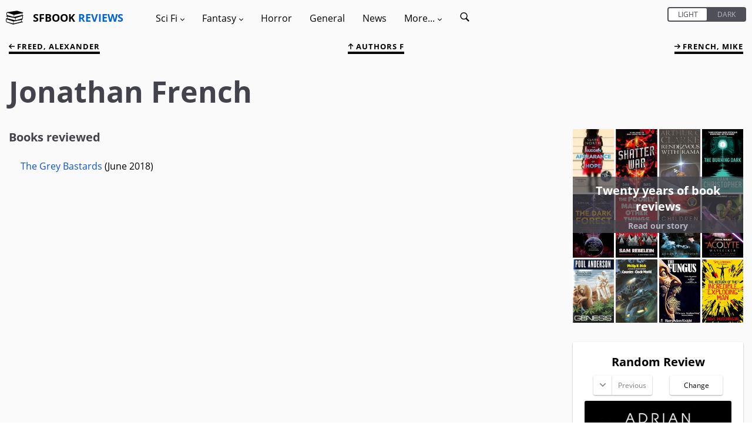

--- FILE ---
content_type: text/html; charset=UTF-8
request_url: https://sfbook.com/author/jonathan-french.htm
body_size: 6714
content:
<!DOCTYPE html>
<html lang="en">
<head>
    <meta charset="utf-8" />
            <title>Jonathan French</title>
        <meta name="robots" content="noindex">
    <link rel="canonical" href="https://sfbook.com/author/jonathan-french.htm" />
<link rel="alternate" type="application/rss+xml" title="SFBook RSS Feed" href="https://sfbook.com/feed">
<meta name="description" content="...">
<meta name="viewport" content="width=device-width, initial-scale=1.0, maximum-scale=1.0, user-scalable=1" />
<link rel="stylesheet" type="text/css" href="https://sfbook.com/css/production/app-old.css?v=4.7"/>
    <style>
    .col-1, .col-2, .col-3, .col-4, .col-5, .col-6, .col-7, .col-8, .col-9, .col-10, .col-11, .col-12, .col, .col-auto, .col-sm-1, .col-sm-2, .col-sm-3, .col-sm-4, .col-sm-5, .col-sm-6, .col-sm-7, .col-sm-8, .col-sm-9, .col-sm-10, .col-sm-11, .col-sm-12, .col-sm, .col-sm-auto, .col-md-1, .col-md-2, .col-md-3, .col-md-4, .col-md-5, .col-md-6, .col-md-7, .col-md-8, .col-md-9, .col-md-10, .col-md-11, .col-md-12, .col-md, .col-md-auto, .col-lg-1, .col-lg-2, .col-lg-3, .col-lg-4, .col-lg-5, .col-lg-6, .col-lg-7, .col-lg-8, .col-lg-9, .col-lg-10, .col-lg-11, .col-lg-12, .col-lg, .col-lg-auto, .col-xl-1, .col-xl-2, .col-xl-3, .col-xl-4, .col-xl-5, .col-xl-6, .col-xl-7, .col-xl-8, .col-xl-9, .col-xl-10, .col-xl-11, .col-xl-12, .col-xl, .col-xl-auto {
        position: relative;
        width: 100%;
        min-height: 1px;
        padding-right: 1.5rem;
        padding-left: 1.5rem;
    }
    .hidden {
        display: none;
        transition: all .2s;
    }
    [v-cloak] {display: none}
    /* open-sans-300 - latin */
    @font-face {
        font-family: 'Open Sans';
        font-style: normal;
        font-weight: 300;
        src: url(https://sfbook.com/fonts/open-sans/open-sans-v18-latin-300.eot); /* IE9 Compat Modes */
        src: local(''),
        url(https://sfbook.com/fonts/open-sans/open-sans-v18-latin-300.eot?#iefix) format('embedded-opentype'), /* IE6-IE8 */
        url(https://sfbook.com/fonts/open-sans/open-sans-v18-latin-300.woff2) format('woff2'), /* Super Modern Browsers */
        url(https://sfbook.com/fonts/open-sans/open-sans-v18-latin-300.woff) format('woff'), /* Modern Browsers */
        url(https://sfbook.com/fonts/open-sans/open-sans-v18-latin-300.ttf) format('truetype'), /* Safari, Android, iOS */
        url(https://sfbook.com/fonts/open-sans/open-sans-v18-latin-300.svg#OpenSans) format('svg'); /* Legacy iOS */
        font-display: swap;
    }
    /* open-sans-regular - latin */
    @font-face {
        font-family: 'Open Sans';
        font-style: normal;
        font-weight: 400;
        src: url(https://sfbook.com/fonts/open-sans-v18-latin-regular.eot); /* IE9 Compat Modes */
        src: local(''),
        url(https://sfbook.com/fonts/open-sans/open-sans-v18-latin-regular.eot?#iefix) format('embedded-opentype'), /* IE6-IE8 */
        url(https://sfbook.com/fonts/open-sans/open-sans-v18-latin-regular.woff2) format('woff2'), /* Super Modern Browsers */
        url(https://sfbook.com/fonts/open-sans/open-sans-v18-latin-regular.woff) format('woff'), /* Modern Browsers */
        url(https://sfbook.com/fonts/open-sans/open-sans-v18-latin-regular.ttf) format('truetype'), /* Safari, Android, iOS */
        url(https://sfbook.com/fonts/open-sans/open-sans-v18-latin-regular.svg#OpenSans) format('svg'); /* Legacy iOS */
        font-display: swap;
    }
    /* open-sans-italic - latin */
    @font-face {
        font-family: 'Open Sans';
        font-style: italic;
        font-weight: 400;
        src: url(https://sfbook.com/fonts/open-sans/open-sans-v18-latin-italic.eot); /* IE9 Compat Modes */
        src: local(''),
        url(https://sfbook.com/fonts/open-sans/open-sans-v18-latin-italic.eot?#iefix) format('embedded-opentype'), /* IE6-IE8 */
        url(https://sfbook.com/fonts/open-sans/open-sans-v18-latin-italic.woff2) format('woff2'), /* Super Modern Browsers */
        url(https://sfbook.com/fonts/open-sans/open-sans-v18-latin-italic.woff) format('woff'), /* Modern Browsers */
        url(https://sfbook.com/fonts/open-sans/open-sans-v18-latin-italic.ttf) format('truetype'), /* Safari, Android, iOS */
        url(https://sfbook.com/fonts/open-sans/open-sans-v18-latin-italic.svg#OpenSans) format('svg'); /* Legacy iOS */
        font-display: swap;
    }
    /* open-sans-700 - latin */
    @font-face {
        font-family: 'Open Sans';
        font-style: normal;
        font-weight: 700;
        src: url(https://sfbook.com/fonts/open-sans/open-sans-v18-latin-700.eot); /* IE9 Compat Modes */
        src: local(''),
        url(https://sfbook.com/fonts/open-sans/open-sans-v18-latin-700.eot?#iefix) format('embedded-opentype'), /* IE6-IE8 */
        url(https://sfbook.com/fonts/open-sans/open-sans-v18-latin-700.woff2) format('woff2'), /* Super Modern Browsers */
        url(https://sfbook.com/fonts/open-sans/open-sans-v18-latin-700.woff) format('woff'), /* Modern Browsers */
        url(https://sfbook.com/fonts/open-sans/open-sans-v18-latin-700.ttf) format('truetype'), /* Safari, Android, iOS */
        url(https://sfbook.com/fonts/open-sans/open-sans-v18-latin-700.svg#OpenSans) format('svg'); /* Legacy iOS */
        font-display: swap;
    }
    .item {
        margin: 3rem 0 2rem;
        padding: 2rem;
        border-radius: .3rem;
        position: relative;
        z-index: 2;
        content-visibility: auto;
        contain-intrinsic-size: 768px 365px;
        contain: layout;
    }
    .item p {
        font-size: 1.6rem;
        padding-top: 0;
    }
</style>
</head>
<body id="top" itemscope itemtype="http://schema.org/WebPage">
<div id="app" data-page-class="light" :class="{ 'standard': pageClass, 'light': !pageClass }">
        <nav class="menu-container">
    <div class="menu-container--toggle mobile-only">
        <svg id="book-stack" viewBox="0 0 335.08 335.079">
            <g>
                <g>
                    <path d="M311.175,115.775c-1.355-10.186-1.546-27.73,7.915-33.621c0.169-0.108,0.295-0.264,0.443-0.398
			c7.735-2.474,13.088-5.946,8.886-10.618l-114.102-34.38L29.56,62.445c0,0-21.157,3.024-19.267,35.894
			c1.026,17.89,6.637,26.676,11.544,31l-15.161,4.569c-4.208,4.672,1.144,8.145,8.88,10.615c0.147,0.138,0.271,0.293,0.443,0.401
			c9.455,5.896,9.273,23.438,7.913,33.626c-33.967,9.645-21.774,12.788-21.774,12.788l7.451,1.803
			c-5.241,4.736-10.446,13.717-9.471,30.75c1.891,32.864,19.269,35.132,19.269,35.132l120.904,39.298l182.49-44.202
			c0,0,12.197-3.148-21.779-12.794c-1.366-10.172-1.556-27.712,7.921-33.623c0.174-0.105,0.301-0.264,0.442-0.396
			c7.736-2.474,13.084-5.943,8.881-10.615l-7.932-2.395c5.29-3.19,13.236-11.527,14.481-33.183
			c0.859-14.896-3.027-23.62-7.525-28.756l15.678-3.794C332.949,128.569,345.146,125.421,311.175,115.775z M158.533,115.354
			l30.688-6.307l103.708-21.312l15.451-3.178c-4.937,9.036-4.73,21.402-3.913,29.35c0.179,1.798,0.385,3.44,0.585,4.688
			L288.14,122.8l-130.897,32.563L158.533,115.354z M26.71,147.337l15.449,3.178l99.597,20.474l8.701,1.782l0,0l0,0l26.093,5.363
			l1.287,40.01L43.303,184.673l-13.263-3.296c0.195-1.25,0.401-2.89,0.588-4.693C31.44,168.742,31.651,156.373,26.71,147.337z
			 M20.708,96.757c-0.187-8.743,1.371-15.066,4.52-18.28c2.004-2.052,4.369-2.479,5.991-2.479c0.857,0,1.474,0.119,1.516,0.119
			l79.607,25.953l39.717,12.949l-1.303,40.289L39.334,124.07l-5.88-1.647c-0.216-0.061-0.509-0.103-0.735-0.113
			C32.26,122.277,21.244,121.263,20.708,96.757z M140.579,280.866L23.28,247.98c-0.217-0.063-0.507-0.105-0.733-0.116
			c-0.467-0.031-11.488-1.044-12.021-25.544c-0.19-8.754,1.376-15.071,4.519-18.288c2.009-2.052,4.375-2.479,5.994-2.479
			c0.859,0,1.474,0.115,1.519,0.115c0,0,0.005,0,0,0l119.316,38.908L140.579,280.866z M294.284,239.459
			c0.185,1.804,0.391,3.443,0.591,4.693l-147.812,36.771l1.292-40.01l31.601-6.497l4.667,1.129l17.492-5.685l80.631-16.569
			l15.457-3.18C293.261,219.146,293.466,231.517,294.284,239.459z M302.426,185.084c-0.269,0.006-0.538,0.042-0.791,0.122
			l-11.148,3.121l-106.148,29.764l-1.298-40.289l34.826-11.359l84.327-27.501c0.011-0.005,4.436-0.988,7.684,2.315
			c3.144,3.214,4.704,9.537,4.52,18.28C313.848,184.035,302.827,185.053,302.426,185.084z"/>
                </g>
            </g>
        </svg>
        <div class="logo" v-if="!menuOpen">
            <a href="https://sfbook.com">
                SFBOOK <span class="text-blue-var1">REVIEWS</span>
            </a>
        </div>
        <a v-on:click="toggleMenu()">
        <svg viewBox="0 0 60 60">
            <g id="surface1">
            <path d="M 0 7.5 L 0 12.5 L 50 12.5 L 50 7.5 Z M 0 22.5 L 0 27.5 L 50 27.5 L 50 22.5 Z M 0 37.5 L 0 42.5 L 50 42.5 L 50 37.5 Z "/>
           </g>
        </svg>
        </a>
    </div>
    <div class="menu-inner" id="menu" :class="{hidden: isMobile}" v-cloak>
        <div class="menu-header mobile-only">
            <div class="logo">
                <a href="https://sfbook.com">
                    <span class="text-white">SFBOOK</span> <span class="text-blue-var1">REVIEWS</span>
                </a>
            </div>
            <a class="menu-close" v-on:click="toggleMenu()">
                <svg viewBox="0 0 475.2 475.2">
                    <g>
                        <g>
                            <path d="M405.6,69.6C360.7,24.7,301.1,0,237.6,0s-123.1,24.7-168,69.6S0,174.1,0,237.6s24.7,123.1,69.6,168s104.5,69.6,168,69.6
			s123.1-24.7,168-69.6s69.6-104.5,69.6-168S450.5,114.5,405.6,69.6z M386.5,386.5c-39.8,39.8-92.7,61.7-148.9,61.7
			s-109.1-21.9-148.9-61.7c-82.1-82.1-82.1-215.7,0-297.8C128.5,48.9,181.4,27,237.6,27s109.1,21.9,148.9,61.7
			C468.6,170.8,468.6,304.4,386.5,386.5z"/>
                            <path d="M342.3,132.9c-5.3-5.3-13.8-5.3-19.1,0l-85.6,85.6L152,132.9c-5.3-5.3-13.8-5.3-19.1,0c-5.3,5.3-5.3,13.8,0,19.1
			l85.6,85.6l-85.6,85.6c-5.3,5.3-5.3,13.8,0,19.1c2.6,2.6,6.1,4,9.5,4s6.9-1.3,9.5-4l85.6-85.6l85.6,85.6c2.6,2.6,6.1,4,9.5,4
			c3.5,0,6.9-1.3,9.5-4c5.3-5.3,5.3-13.8,0-19.1l-85.4-85.6l85.6-85.6C347.6,146.7,347.6,138.2,342.3,132.9z"/>
                        </g>
                    </g>
                </svg>
            </a>
        </div>
        <div class="menu-switch mobile-only">
        <div class="can-toggle rebrand-1">
    <input id="colorTheme" type="checkbox" v-model="pageClass">
    <label for="colorTheme">
        <div class="can-toggle__switch" data-checked="Dark" data-unchecked="Light"></div>
    </label>
</div>        </div>
        <div class="desktop-only">
            <div class="logo">
                <svg id="book-stack" viewBox="0 0 335.08 335.079">
                    <g>
                        <g>
                            <path d="M311.175,115.775c-1.355-10.186-1.546-27.73,7.915-33.621c0.169-0.108,0.295-0.264,0.443-0.398
			c7.735-2.474,13.088-5.946,8.886-10.618l-114.102-34.38L29.56,62.445c0,0-21.157,3.024-19.267,35.894
			c1.026,17.89,6.637,26.676,11.544,31l-15.161,4.569c-4.208,4.672,1.144,8.145,8.88,10.615c0.147,0.138,0.271,0.293,0.443,0.401
			c9.455,5.896,9.273,23.438,7.913,33.626c-33.967,9.645-21.774,12.788-21.774,12.788l7.451,1.803
			c-5.241,4.736-10.446,13.717-9.471,30.75c1.891,32.864,19.269,35.132,19.269,35.132l120.904,39.298l182.49-44.202
			c0,0,12.197-3.148-21.779-12.794c-1.366-10.172-1.556-27.712,7.921-33.623c0.174-0.105,0.301-0.264,0.442-0.396
			c7.736-2.474,13.084-5.943,8.881-10.615l-7.932-2.395c5.29-3.19,13.236-11.527,14.481-33.183
			c0.859-14.896-3.027-23.62-7.525-28.756l15.678-3.794C332.949,128.569,345.146,125.421,311.175,115.775z M158.533,115.354
			l30.688-6.307l103.708-21.312l15.451-3.178c-4.937,9.036-4.73,21.402-3.913,29.35c0.179,1.798,0.385,3.44,0.585,4.688
			L288.14,122.8l-130.897,32.563L158.533,115.354z M26.71,147.337l15.449,3.178l99.597,20.474l8.701,1.782l0,0l0,0l26.093,5.363
			l1.287,40.01L43.303,184.673l-13.263-3.296c0.195-1.25,0.401-2.89,0.588-4.693C31.44,168.742,31.651,156.373,26.71,147.337z
			 M20.708,96.757c-0.187-8.743,1.371-15.066,4.52-18.28c2.004-2.052,4.369-2.479,5.991-2.479c0.857,0,1.474,0.119,1.516,0.119
			l79.607,25.953l39.717,12.949l-1.303,40.289L39.334,124.07l-5.88-1.647c-0.216-0.061-0.509-0.103-0.735-0.113
			C32.26,122.277,21.244,121.263,20.708,96.757z M140.579,280.866L23.28,247.98c-0.217-0.063-0.507-0.105-0.733-0.116
			c-0.467-0.031-11.488-1.044-12.021-25.544c-0.19-8.754,1.376-15.071,4.519-18.288c2.009-2.052,4.375-2.479,5.994-2.479
			c0.859,0,1.474,0.115,1.519,0.115c0,0,0.005,0,0,0l119.316,38.908L140.579,280.866z M294.284,239.459
			c0.185,1.804,0.391,3.443,0.591,4.693l-147.812,36.771l1.292-40.01l31.601-6.497l4.667,1.129l17.492-5.685l80.631-16.569
			l15.457-3.18C293.261,219.146,293.466,231.517,294.284,239.459z M302.426,185.084c-0.269,0.006-0.538,0.042-0.791,0.122
			l-11.148,3.121l-106.148,29.764l-1.298-40.289l34.826-11.359l84.327-27.501c0.011-0.005,4.436-0.988,7.684,2.315
			c3.144,3.214,4.704,9.537,4.52,18.28C313.848,184.035,302.827,185.053,302.426,185.084z"/>
                        </g>
                    </g>
                </svg>
                <a href="https://sfbook.com">
                    SFBOOK <span class="text-blue-var1">REVIEWS</span>
                </a>
            </div>
        </div>
        <ul class="menu">
            <li class="menu-item has-children"><a v-on:click="showSubMenu($event)">Sci Fi <i class="arrow arrow--down">
                        <svg viewBox="0 0 491.996 491.996">
                            <g>
                                <g>
                                    <path d="M484.132,124.986l-16.116-16.228c-5.072-5.068-11.82-7.86-19.032-7.86c-7.208,0-13.964,2.792-19.036,7.86l-183.84,183.848
			L62.056,108.554c-5.064-5.068-11.82-7.856-19.028-7.856s-13.968,2.788-19.036,7.856l-16.12,16.128
			c-10.496,10.488-10.496,27.572,0,38.06l219.136,219.924c5.064,5.064,11.812,8.632,19.084,8.632h0.084
			c7.212,0,13.96-3.572,19.024-8.632l218.932-219.328c5.072-5.064,7.856-12.016,7.864-19.224
			C491.996,136.902,489.204,130.046,484.132,124.986z"/>
                                </g>
                            </g>
                        </svg>
                    </i>
                </a>
                <ul class="sub-menu">
                    <li class="menu-item"><a href="https://sfbook.com/sci-fi-books.htm">Reviews</a></li>
                    <li class="menu-item"><a href="https://sfbook.com/authors-a.htm?genre=Science_Fiction">Authors</a></li>
                    <li class="menu-item"><a href="https://sfbook.com/book-series.htm?genre=Science_Fiction">Series</a></li>
                    <li class="menu-item"><a href="https://sfbook.com/reviews-a.htm?genre=Science_Fiction">Reviews A - Z</a></li>
                </ul>
            </li>
            <li class="menu-item has-children"><a v-on:click="showSubMenu($event)">Fantasy <i class="arrow arrow--down">
                        <svg viewBox="0 0 491.996 491.996">
                            <g>
                                <g>
                                    <path d="M484.132,124.986l-16.116-16.228c-5.072-5.068-11.82-7.86-19.032-7.86c-7.208,0-13.964,2.792-19.036,7.86l-183.84,183.848
			L62.056,108.554c-5.064-5.068-11.82-7.856-19.028-7.856s-13.968,2.788-19.036,7.856l-16.12,16.128
			c-10.496,10.488-10.496,27.572,0,38.06l219.136,219.924c5.064,5.064,11.812,8.632,19.084,8.632h0.084
			c7.212,0,13.96-3.572,19.024-8.632l218.932-219.328c5.072-5.064,7.856-12.016,7.864-19.224
			C491.996,136.902,489.204,130.046,484.132,124.986z"/>
                                </g>
                            </g>
                        </svg>
                    </i></a>
                <ul class="sub-menu">
                    <li class="menu-item"><a href="https://sfbook.com/fantasy-books.htm">Reviews</a></li>
                    <li class="menu-item"><a href="https://sfbook.com/authors-a.htm?genre=Fantasy">Authors</a></li>
                    <li class="menu-item"><a href="https://sfbook.com/book-series.htm?genre=Fantasy">Series</a></li>
                    <li class="menu-item"><a href="https://sfbook.com/reviews-a.htm?genre=Fantasy">Reviews A - Z</a></li>
                </ul>
            </li>
            <li class="menu-item"><a href="https://sfbook.com/horror.htm">Horror</a></li>
            <li class="menu-item"><a href="https://sfbook.com/general-fiction.htm">General</a></li>
            <li class="menu-item"><a href="https://sfbook.com/news.htm">News</a></li>
            <li class="menu-item has-children"><a v-on:click="showSubMenu($event)">More... <i class="arrow arrow--down">
                        <svg viewBox="0 0 491.996 491.996">
                            <g>
                                <g>
                                    <path d="M484.132,124.986l-16.116-16.228c-5.072-5.068-11.82-7.86-19.032-7.86c-7.208,0-13.964,2.792-19.036,7.86l-183.84,183.848
			L62.056,108.554c-5.064-5.068-11.82-7.856-19.028-7.856s-13.968,2.788-19.036,7.856l-16.12,16.128
			c-10.496,10.488-10.496,27.572,0,38.06l219.136,219.924c5.064,5.064,11.812,8.632,19.084,8.632h0.084
			c7.212,0,13.96-3.572,19.024-8.632l218.932-219.328c5.072-5.064,7.856-12.016,7.864-19.224
			C491.996,136.902,489.204,130.046,484.132,124.986z"/>
                                </g>
                            </g>
                        </svg>
                    </i></a>
                <ul class="sub-menu">
                    <li class="menu-item"><a href="https://sfbook.com/archives.htm">Review Archives</a></li>
                    <li class="menu-item"><a href="https://sfbook.com/tags.htm">Tags</a></li>
                    <li class="menu-item"><a href="https://sfbook.com/authors-a.htm">Authors A - Z</a></li>
                    <li class="menu-item"><a href="https://sfbook.com/publishers.htm">Publishers</a></li>
                    <li class="menu-item"><a href="https://sfbook.com/sub-genres.htm">Sub-Genres</a></li>
                    <li class="menu-item"><a href="https://sfbook.com/book-awards.htm">Award lists</a></li>
                    <li class="menu-item"><a href="https://sfbook.com/the-evolution-of-the-book.htm">Evolution of the book</a></li>
                    <li class="menu-item"><a href="https://sfbook.com/serialisations.htm">Book serialisations</a></li>
                    <li class="menu-item"><a href="https://sfbook.com/board-games-reviews.htm">Game reviews</a></li>
                    <li class="menu-item"><a href="https://sfbook.com/interviews.htm">Author interviews</a></li>
                </ul>
            </li>
            <li class="menu-item">
                <a href="https://sfbook.com/search" class="search-icon">
                    <span class="mobile-only mr-1">Search</span>
                    <svg viewBox="0 0 50 50">
                        <g id="surface1">
                            <path style=" " d="M 21 3 C 11.601563 3 4 10.601563 4 20 C 4 29.398438 11.601563 37 21 37 C 24.355469 37 27.460938 36.015625 30.09375 34.34375 L 42.375 46.625 L 46.625 42.375 L 34.5 30.28125 C 36.679688 27.421875 38 23.878906 38 20 C 38 10.601563 30.398438 3 21 3 Z M 21 7 C 28.199219 7 34 12.800781 34 20 C 34 27.199219 28.199219 33 21 33 C 13.800781 33 8 27.199219 8 20 C 8 12.800781 13.800781 7 21 7 Z "/>
                        </g>
                    </svg>
                </a>
            </li>
        </ul>
        <div class="desktop-only toggle-desktop">
            <div class="can-toggle rebrand-1">
    <input id="colorThemeDesktop" type="checkbox" v-model="pageClass">
    <label for="colorThemeDesktop">
        <div class="can-toggle__switch" data-checked="Dark" data-unchecked="Light"></div>
    </label>
</div>        </div>
    </div>
</nav>
    <div class="main-container">
        <div class="modal" id="modal" v-on:click="toggleMenu()"></div>
        <div class="main-content"  id="main">
                <div class="container-fluid"             itemscope itemtype="http://schema.org/Person" >
        <div class="row">
                            <div class="col">
                        <div class="row top-links">
    <previous :page="5796" baseurl="https://sfbook.com" :is-mobile="isMobile"></previous>
            <div class="col text-center">
            <a href="/authors-f.htm">
                <svg class="up-arrow" id="Layer_2" viewBox="0 0 492 492">
                    <g>
                        <g>
                            <path d="M464.344,207.418l0.768,0.168H135.888l103.496-103.724c5.068-5.064,7.848-11.924,7.848-19.124
                               c0-7.2-2.78-14.012-7.848-19.088L223.28,49.538c-5.064-5.064-11.812-7.864-19.008-7.864c-7.2,0-13.952,2.78-19.016,7.844
                               L7.844,226.914C2.76,231.998-0.02,238.77,0,245.974c-0.02,7.244,2.76,14.02,7.844,19.096l177.412,177.412
                               c5.064,5.06,11.812,7.844,19.016,7.844c7.196,0,13.944-2.788,19.008-7.844l16.104-16.112c5.068-5.056,7.848-11.808,7.848-19.008
                               c0-7.196-2.78-13.592-7.848-18.652L134.72,284.406h329.992c14.828,0,27.288-12.78,27.288-27.6v-22.788
                               C492,219.198,479.172,207.418,464.344,207.418z"/>
                        </g>
                    </g>
                </svg>
                Authors F
            </a>
        </div>
        <next :page="5796" baseurl="https://sfbook.com" :is-mobile="isMobile"></next>
</div>
        <div class="title">
            <h1 class="heading-1 heading-1--alt">Jonathan French</h1>
        </div>
                </div>
                    </div>
        <div class="row">
            <div class="col-lg-9 col-md-8">
                        <div class="interior-content">
            
                                                <div class="bibliocolumn">
                        <h3>Books reviewed</h3>
                        <ul>
                                                            <li>
                                    <a href="https://sfbook.com/the-grey-bastards.htm">
                                        The Grey Bastards
                                    </a>
                                     (June 2018)                                </li>
                                                    </ul>
                    </div>
                                    </div>
                </div>
            <div class="col-lg-3 col-md-4">
                <twenty-years-side baseurl="https://sfbook.com"
                              imgurl="https://img2.sfbook.com"
                              :initial="[{&quot;id&quot;:3421,&quot;pagetitle&quot;:&quot;The Sudden Appearance of Hope&quot;,&quot;sub_title&quot;:&quot;Claire North&quot;,&quot;url&quot;:&quot;the-sudden-appearance-of-hope&quot;,&quot;image&quot;:&quot;the-sudden-appearance-of-hope.jpg&quot;},{&quot;id&quot;:6245,&quot;pagetitle&quot;:&quot;Shatter War&quot;,&quot;sub_title&quot;:&quot;Dana Fredsti&quot;,&quot;url&quot;:&quot;shatter-war&quot;,&quot;image&quot;:&quot;shatter-war.jpg&quot;},{&quot;id&quot;:2923,&quot;pagetitle&quot;:&quot;Rendezvous with Rama&quot;,&quot;sub_title&quot;:&quot;Arthur C Clarke&quot;,&quot;url&quot;:&quot;rendezvous-with-rama&quot;,&quot;image&quot;:&quot;rendezvous-with-rama.jpg&quot;},{&quot;id&quot;:3128,&quot;pagetitle&quot;:&quot;The Burning Dark&quot;,&quot;sub_title&quot;:&quot;Adam Christopher&quot;,&quot;url&quot;:&quot;the-burning-dark&quot;,&quot;image&quot;:&quot;the-burning-dark.jpg&quot;},{&quot;id&quot;:3169,&quot;pagetitle&quot;:&quot;The Dark Forest&quot;,&quot;sub_title&quot;:&quot;Liu Cixin&quot;,&quot;url&quot;:&quot;the-dark-forest&quot;,&quot;image&quot;:&quot;the-dark-forest.jpg&quot;},{&quot;id&quot;:7669,&quot;pagetitle&quot;:&quot;The Poorly Made and Other Things&quot;,&quot;sub_title&quot;:&quot;Sam Rebelein&quot;,&quot;url&quot;:&quot;the-poorly-made-and-other-things&quot;,&quot;image&quot;:&quot;the-poorly-made-and-other-things.jpg&quot;},{&quot;id&quot;:6009,&quot;pagetitle&quot;:&quot;Children of Ruin&quot;,&quot;sub_title&quot;:&quot;Adrian Tchaikovsky&quot;,&quot;url&quot;:&quot;children-of-ruin&quot;,&quot;image&quot;:&quot;children-of-ruin.jpg&quot;},{&quot;id&quot;:7574,&quot;pagetitle&quot;:&quot;Wayseeker&quot;,&quot;sub_title&quot;:&quot;Justina Ireland&quot;,&quot;url&quot;:&quot;wayseeker&quot;,&quot;image&quot;:&quot;wayseeker.jpg&quot;},{&quot;id&quot;:2480,&quot;pagetitle&quot;:&quot;Genesis&quot;,&quot;sub_title&quot;:&quot;Poul Anderson&quot;,&quot;url&quot;:&quot;genesis&quot;,&quot;image&quot;:&quot;genesis.jpg&quot;},{&quot;id&quot;:2255,&quot;pagetitle&quot;:&quot;Counter Clock World&quot;,&quot;sub_title&quot;:&quot;Philip K Dick&quot;,&quot;url&quot;:&quot;counter-clock-world&quot;,&quot;image&quot;:&quot;counter-clock-world.jpg&quot;},{&quot;id&quot;:4877,&quot;pagetitle&quot;:&quot;The Fungus&quot;,&quot;sub_title&quot;:&quot;Harry Adam Knight&quot;,&quot;url&quot;:&quot;the-fungus&quot;,&quot;image&quot;:&quot;the-fungus.jpg&quot;},{&quot;id&quot;:6243,&quot;pagetitle&quot;:&quot;The Return of the Incredible Exploding Man&quot;,&quot;sub_title&quot;:&quot;Dave Hutchinson&quot;,&quot;url&quot;:&quot;the-return-of-the-incredible-exploding-man&quot;,&quot;image&quot;:&quot;the-return-of-the-incredible-exploding-man.jpg&quot;}]"></twenty-years-side>
                                    <random-review
                            baseurl="https://sfbook.com"
                            imgurl="https://img2.sfbook.com"
                            genre="Science Fiction"
                            :hidecontent="true">
                    </random-review>
                                                <div class="item more">
    <div class="rightList">
        <h2>Review Archives</h2>
        <ul>
                            <li><a href="https://sfbook.com/archives-2026.htm">2026</a>
                            <li><a href="https://sfbook.com/archives-2025.htm">2025</a>
                            <li><a href="https://sfbook.com/archives-2024.htm">2024</a>
                            <li><a href="https://sfbook.com/archives-2023.htm">2023</a>
                            <li><a href="https://sfbook.com/archives-2022.htm">2022</a>
                            <li><a href="https://sfbook.com/archives-2021.htm">2021</a>
                            <li><a href="https://sfbook.com/archives-2020.htm">2020</a>
                            <li><a href="https://sfbook.com/archives-2019.htm">2019</a>
                            <li><a href="https://sfbook.com/archives-2018.htm">2018</a>
                            <li><a href="https://sfbook.com/archives-2017.htm">2017</a>
                            <li><a href="https://sfbook.com/archives-2016.htm">2016</a>
                            <li><a href="https://sfbook.com/archives-2015.htm">2015</a>
                            <li><a href="https://sfbook.com/archives-2014.htm">2014</a>
                            <li><a href="https://sfbook.com/archives-2013.htm">2013</a>
                            <li><a href="https://sfbook.com/archives-2012.htm">2012</a>
                            <li><a href="https://sfbook.com/archives-2011.htm">2011</a>
                            <li><a href="https://sfbook.com/archives-2010.htm">2010</a>
                            <li><a href="https://sfbook.com/archives-2009.htm">2009</a>
                            <li><a href="https://sfbook.com/archives-2008.htm">2008</a>
                            <li><a href="https://sfbook.com/archives-2005.htm">2005</a>
                            <li><a href="https://sfbook.com/archives-2004.htm">2004</a>
                            <li><a href="https://sfbook.com/archives-2003.htm">2003</a>
                            <li><a href="https://sfbook.com/archives-2002.htm">2002</a>
                            <li><a href="https://sfbook.com/archives-2001.htm">2001</a>
                            <li><a href="https://sfbook.com/archives-2000.htm">2000</a>
                            <li><a href="https://sfbook.com/archives-1999.htm">1999</a>
                        <li class="view"><a href="https://sfbook.com/archives.htm" class="underline">View all</a>
        </ul>
    </div>
</div>                <div class="item more">
    <div class="rightList">
        <h2>Book Awards</h2>
        <ul>
            <li><a href="https://sfbook.com/hugo-award.htm">Hugo Award</a>
            <li><a href="https://sfbook.com/arthur-c-clarke-award.htm">Arthur C Clarke Award</a>
            <li><a href="https://sfbook.com/nebula-award.htm">Nebula Award</a>
            <li><a href="https://sfbook.com/locus-award.htm">Locus Award</a>
            <li><a href="https://sfbook.com/damon-knight-grand-master-award.htm">Damon Knight Grand Master Award</a>
            <li><a href="https://sfbook.com/bsfa-award.htm">BSFA Award</a>
            <li><a href="https://sfbook.com/world-fantasy-award.htm">World Fantasy Award</a>
            <li><a href="https://sfbook.com/philip-k-dick-award.htm">Philip K Dick Award</a>
            <li><a href="https://sfbook.com/john-w-campbell-award.htm">Astounding Award for Best New Writer</a>
            <li><a href="https://sfbook.com/david-gemmell-award.htm">David Gemmell Award</a>
            <li><a href="https://sfbook.com/sf-masterworks.htm">SF Masterworks</a>
            <li><a href="https://sfbook.com/fantasy-masterworks.htm">Fantasy Masterworks</a>
            <li><a href="https://sfbook.com/sfbook-book-of-the-month.htm">SFBook Book of the month</a>
            <li><a href="https://sfbook.com/sfbook-book-of-the-year.htm">SFBook Book of the Year</a>
            <li class="view"><a href="https://sfbook.com/book-awards.htm" class="underline">View all</a>
        </ul>
    </div>
</div>
            </div>
        </div>
    </div>
            <footer class="container-fluid">
    <div class="row">
        <div class="col-md-4">
            <ul>
                <li><a href="https://sfbook.com/about-us.htm">Our Reviewers</a></li>
                <li><a href="https://sfbook.com/contact-us.htm">Get in touch</a></li>
                <li><a href="https://sfbook.com/faqs.htm">FAQs</a></li>
                <li><a href="https://twitter.com/sfbook">Follow us</a></li>
                <li><a href="https://sfbook.com/feed" title="SFBook RSS Feed" style="display: inline-flex; align-items: center; gap: 0.5em;"><svg xmlns="http://www.w3.org/2000/svg" width="1em" height="1em" fill="currentColor" class="bi bi-rss" viewBox="0 0 16 16"><path d="M5.5 12a1.5 1.5 0 1 1-3 0 1.5 1.5 0 0 1 3 0zm-3-8.5a1 1 0 0 1 1-1c5.523 0 10 4.477 10 10a1 1 0 1 1-2 0 8 8 0 0 0-8-8 1 1 0 0 1-1-1zm0 4a1 1 0 0 1 1-1 6 6 0 0 1 6 6 1 1 0 1 1-2 0 4 4 0 0 0-4-4 1 1 0 0 1-1-1z"/></svg>RSS</a></li>
            </ul>
        </div>
        <div class="col-md-4">
            <ul>
                <li><a href="https://sfbook.com/tips-on-writing-the-best-online-book-review.htm">Writing Reviews</a></li>
                <li class="search2 menu-r"><a href="https://sfbook.com/search">Search the site</a></li>
                <li><a href="https://sfbook.com/privacy-policy.htm">Privacy Policy</a></li>
                <li><a href="https://sfbook.com/surveys.htm">Surveys</a></li>
            </ul>
        </div>
        <div class="col-md-4">
            <div class="paypal">
    <h2>A Message from SFBook</h2>
    <p>SFBook is entirely self funded and non-profit. We don't accept any money for reviews, and our reviewers are entirely voluntary.</p>
    <p>We believe there is still room on the internet for non-commercial sites.</p>
    <p>For those reasons, we don't do ads, and we don't use cookies either. We only exist to provide our opinions on books.</p>
    <p>Enjoy.</p>
</div>
        </div>
    </div>
    <div class="row">
        <div class="col copyright text-right">
            <p>&copy; 1999 - 2026 SFBook.com</p>
        </div>
    </div>       
</footer>
        </div>
    </div>
</div>
<script defer="defer" src="https://sfbook.com/js/production/app-old.js?v=4.5" type="9af39ab5d3b6c9bffdf76569-text/javascript"></script>
<script defer="defer" src="https://sfbook.com/js/lazySizes.min.js" type="9af39ab5d3b6c9bffdf76569-text/javascript"></script>
<script src="/cdn-cgi/scripts/7d0fa10a/cloudflare-static/rocket-loader.min.js" data-cf-settings="9af39ab5d3b6c9bffdf76569-|49" defer></script></body>
</html>

--- FILE ---
content_type: text/html; charset=UTF-8
request_url: https://sfbook.com/api/previous/5796
body_size: -388
content:
{"url":"alexander-freed","pagetitle":"Freed, Alexander","name":"Freed, Alexander"}

--- FILE ---
content_type: text/html; charset=UTF-8
request_url: https://sfbook.com/api/next/5796
body_size: -452
content:
{"url":"french-mike","pagetitle":"French, Mike","name":"French, Mike"}

--- FILE ---
content_type: text/css
request_url: https://sfbook.com/css/production/app-old.css?v=4.7
body_size: 15844
content:
*{margin:0;padding:0;-webkit-box-sizing:border-box;box-sizing:border-box;-webkit-user-select:none;-moz-user-select:none;-ms-user-select:none;user-select:none}html{font-size:62.5%;font-family:Open Sans,sans-serif;-webkit-font-feature-settings:"lnum";font-feature-settings:"lnum"}ul{list-style-type:none;padding:0 1rem}li{padding:.5rem 0}.body-light{background-color:#fafafa}.body-standard{background-color:#43434b}.main-container{max-width:128rem;margin:0 auto}.main-content{padding-top:5rem}a img{border:0}.clear{clear:both;display:block;overflow:hidden;visibility:hidden;width:0;height:0}.hidden{display:none;-webkit-transition:all .2s;transition:all .2s}.autosize{width:95%;height:auto}.right{margin-left:auto;margin-right:0}.left{margin-right:auto;margin-left:0}.imgleft{float:left;padding:0 1rem}.imgright{float:right;padding:0 1rem}.float-left{float:left}.float-right{float:right}.text-left{text-align:left}.text-right{text-align:right}.text-center{text-align:center}.multi-colour-border:after{background:-webkit-gradient(linear,left top,right top,color-stop(25%,#bcbcbc),color-stop(25%,#ffcd02),color-stop(50%,#ffcd02),color-stop(50%,#e84f47),color-stop(75%,#e84f47),color-stop(75%,#65c1ac));background:linear-gradient(90deg,#bcbcbc 25%,#ffcd02 0,#ffcd02 50%,#e84f47 0,#e84f47 75%,#65c1ac 0);position:absolute;content:"";height:2px;right:0;left:0;top:0}.tab-heading{color:#a2a2a2}.tab-heading:hover{color:#000;text-decoration:underline}.active{color:#000}.quote{background:#fff;line-height:1.6;font-style:italic;padding:3.5rem 2rem;margin:3rem 0;border-left:5px solid #a2a2a2;color:#888}.quote .authorq{margin-top:1rem;font-weight:900}.bounce-enter-active{-webkit-animation:bounce-in .5s;animation:bounce-in .5s}.bounce-leave-active{animation:bounce-in .5s reverse}@-webkit-keyframes bounce-in{0%{-webkit-transform:scale(0);transform:scale(0)}50%{-webkit-transform:scale(1.5);transform:scale(1.5)}to{-webkit-transform:scale(1);transform:scale(1)}}@keyframes bounce-in{0%{-webkit-transform:scale(0);transform:scale(0)}50%{-webkit-transform:scale(1.5);transform:scale(1.5)}to{-webkit-transform:scale(1);transform:scale(1)}}.fade-enter-active,.fade-leave-active{-webkit-transition:opacity .5s;transition:opacity .5s}.fade-enter,.fade-leave-to{opacity:0}.fade-slow-enter-active,.fade-slow-leave-active{-webkit-transition:opacity 1s;transition:opacity 1s}.fade-slow-enter,.fade-slow-leave-to{opacity:0}.fade-vslow-enter-active,.fade-vslow-leave-active{-webkit-transition:opacity 1.5s;transition:opacity 1.5s}.fade-vslow-enter,.fade-vslow-leave-to{opacity:0}.container{width:100%;padding-right:1.5rem;padding-left:1.5rem;margin-right:auto;margin-left:auto}@media (min-width:576px){.container{max-width:540px}}@media (min-width:768px){.container{max-width:720px}}@media (min-width:992px){.container{max-width:960px}}@media (min-width:1200px){.container{max-width:1140px}}.container-fluid{width:100%;padding-right:1.5rem;padding-left:1.5rem;margin-right:auto;margin-left:auto}.row{display:-webkit-box;display:-ms-flexbox;display:flex;-ms-flex-wrap:wrap;flex-wrap:wrap;margin-right:-1.5rem;margin-left:-1.5rem}.no-gutters{margin-right:0;margin-left:0}.no-gutters>.col,.no-gutters>[class*=col-],.no-gutters>[class*=col]{padding-right:0;padding-left:0}.col,.col-1,.col-2,.col-3,.col-4,.col-5,.col-6,.col-7,.col-8,.col-9,.col-10,.col-11,.col-12,.col-auto,.col-lg,.col-lg-1,.col-lg-2,.col-lg-3,.col-lg-4,.col-lg-5,.col-lg-6,.col-lg-7,.col-lg-8,.col-lg-9,.col-lg-10,.col-lg-11,.col-lg-12,.col-lg-auto,.col-md,.col-md-1,.col-md-2,.col-md-3,.col-md-4,.col-md-5,.col-md-6,.col-md-7,.col-md-8,.col-md-9,.col-md-10,.col-md-11,.col-md-12,.col-md-auto,.col-sm,.col-sm-1,.col-sm-2,.col-sm-3,.col-sm-4,.col-sm-5,.col-sm-6,.col-sm-7,.col-sm-8,.col-sm-9,.col-sm-10,.col-sm-11,.col-sm-12,.col-sm-auto,.col-xl,.col-xl-1,.col-xl-2,.col-xl-3,.col-xl-4,.col-xl-5,.col-xl-6,.col-xl-7,.col-xl-8,.col-xl-9,.col-xl-10,.col-xl-11,.col-xl-12,.col-xl-auto{position:relative;width:100%;min-height:1px;padding-right:1.5rem;padding-left:1.5rem}.col{-ms-flex-preferred-size:0;flex-basis:0;-webkit-box-flex:1;-ms-flex-positive:1;flex-grow:1;max-width:100%}.col-auto{-ms-flex:0 0 auto;flex:0 0 auto;width:auto;max-width:none}.col-1,.col-auto{-webkit-box-flex:0}.col-1{-ms-flex:0 0 8.33333333%;flex:0 0 8.33333333%;max-width:8.33333333%}.col-2{-ms-flex:0 0 16.66666667%;flex:0 0 16.66666667%;max-width:16.66666667%}.col-2,.col-3{-webkit-box-flex:0}.col-3{-ms-flex:0 0 25%;flex:0 0 25%;max-width:25%}.col-4{-ms-flex:0 0 33.33333333%;flex:0 0 33.33333333%;max-width:33.33333333%}.col-4,.col-5{-webkit-box-flex:0}.col-5{-ms-flex:0 0 41.66666667%;flex:0 0 41.66666667%;max-width:41.66666667%}.col-6{-ms-flex:0 0 50%;flex:0 0 50%;max-width:50%}.col-6,.col-7{-webkit-box-flex:0}.col-7{-ms-flex:0 0 58.33333333%;flex:0 0 58.33333333%;max-width:58.33333333%}.col-8{-ms-flex:0 0 66.66666667%;flex:0 0 66.66666667%;max-width:66.66666667%}.col-8,.col-9{-webkit-box-flex:0}.col-9{-ms-flex:0 0 75%;flex:0 0 75%;max-width:75%}.col-10{-ms-flex:0 0 83.33333333%;flex:0 0 83.33333333%;max-width:83.33333333%}.col-10,.col-11{-webkit-box-flex:0}.col-11{-ms-flex:0 0 91.66666667%;flex:0 0 91.66666667%;max-width:91.66666667%}.col-12{-webkit-box-flex:0;-ms-flex:0 0 100%;flex:0 0 100%;max-width:100%}.order-first{-webkit-box-ordinal-group:0;-ms-flex-order:-1;order:-1}.order-last{-webkit-box-ordinal-group:14;-ms-flex-order:13;order:13}.order-0{-webkit-box-ordinal-group:1;-ms-flex-order:0;order:0}.order-1{-webkit-box-ordinal-group:2;-ms-flex-order:1;order:1}.order-2{-webkit-box-ordinal-group:3;-ms-flex-order:2;order:2}.order-3{-webkit-box-ordinal-group:4;-ms-flex-order:3;order:3}.order-4{-webkit-box-ordinal-group:5;-ms-flex-order:4;order:4}.order-5{-webkit-box-ordinal-group:6;-ms-flex-order:5;order:5}.order-6{-webkit-box-ordinal-group:7;-ms-flex-order:6;order:6}.order-7{-webkit-box-ordinal-group:8;-ms-flex-order:7;order:7}.order-8{-webkit-box-ordinal-group:9;-ms-flex-order:8;order:8}.order-9{-webkit-box-ordinal-group:10;-ms-flex-order:9;order:9}.order-10{-webkit-box-ordinal-group:11;-ms-flex-order:10;order:10}.order-11{-webkit-box-ordinal-group:12;-ms-flex-order:11;order:11}.order-12{-webkit-box-ordinal-group:13;-ms-flex-order:12;order:12}.offset-1{margin-left:8.33333333%}.offset-2{margin-left:16.66666667%}.offset-3{margin-left:25%}.offset-4{margin-left:33.33333333%}.offset-5{margin-left:41.66666667%}.offset-6{margin-left:50%}.offset-7{margin-left:58.33333333%}.offset-8{margin-left:66.66666667%}.offset-9{margin-left:75%}.offset-10{margin-left:83.33333333%}.offset-11{margin-left:91.66666667%}@media (min-width:576px){.col-sm{-ms-flex-preferred-size:0;flex-basis:0;-webkit-box-flex:1;-ms-flex-positive:1;flex-grow:1;max-width:100%}.col-sm-auto{-webkit-box-flex:0;-ms-flex:0 0 auto;flex:0 0 auto;width:auto;max-width:none}.col-sm-1{-webkit-box-flex:0;-ms-flex:0 0 8.33333333%;flex:0 0 8.33333333%;max-width:8.33333333%}.col-sm-2{-webkit-box-flex:0;-ms-flex:0 0 16.66666667%;flex:0 0 16.66666667%;max-width:16.66666667%}.col-sm-3{-webkit-box-flex:0;-ms-flex:0 0 25%;flex:0 0 25%;max-width:25%}.col-sm-4{-webkit-box-flex:0;-ms-flex:0 0 33.33333333%;flex:0 0 33.33333333%;max-width:33.33333333%}.col-sm-5{-webkit-box-flex:0;-ms-flex:0 0 41.66666667%;flex:0 0 41.66666667%;max-width:41.66666667%}.col-sm-6{-webkit-box-flex:0;-ms-flex:0 0 50%;flex:0 0 50%;max-width:50%}.col-sm-7{-webkit-box-flex:0;-ms-flex:0 0 58.33333333%;flex:0 0 58.33333333%;max-width:58.33333333%}.col-sm-8{-webkit-box-flex:0;-ms-flex:0 0 66.66666667%;flex:0 0 66.66666667%;max-width:66.66666667%}.col-sm-9{-webkit-box-flex:0;-ms-flex:0 0 75%;flex:0 0 75%;max-width:75%}.col-sm-10{-webkit-box-flex:0;-ms-flex:0 0 83.33333333%;flex:0 0 83.33333333%;max-width:83.33333333%}.col-sm-11{-webkit-box-flex:0;-ms-flex:0 0 91.66666667%;flex:0 0 91.66666667%;max-width:91.66666667%}.col-sm-12{-webkit-box-flex:0;-ms-flex:0 0 100%;flex:0 0 100%;max-width:100%}.order-sm-first{-webkit-box-ordinal-group:0;-ms-flex-order:-1;order:-1}.order-sm-last{-webkit-box-ordinal-group:14;-ms-flex-order:13;order:13}.order-sm-0{-webkit-box-ordinal-group:1;-ms-flex-order:0;order:0}.order-sm-1{-webkit-box-ordinal-group:2;-ms-flex-order:1;order:1}.order-sm-2{-webkit-box-ordinal-group:3;-ms-flex-order:2;order:2}.order-sm-3{-webkit-box-ordinal-group:4;-ms-flex-order:3;order:3}.order-sm-4{-webkit-box-ordinal-group:5;-ms-flex-order:4;order:4}.order-sm-5{-webkit-box-ordinal-group:6;-ms-flex-order:5;order:5}.order-sm-6{-webkit-box-ordinal-group:7;-ms-flex-order:6;order:6}.order-sm-7{-webkit-box-ordinal-group:8;-ms-flex-order:7;order:7}.order-sm-8{-webkit-box-ordinal-group:9;-ms-flex-order:8;order:8}.order-sm-9{-webkit-box-ordinal-group:10;-ms-flex-order:9;order:9}.order-sm-10{-webkit-box-ordinal-group:11;-ms-flex-order:10;order:10}.order-sm-11{-webkit-box-ordinal-group:12;-ms-flex-order:11;order:11}.order-sm-12{-webkit-box-ordinal-group:13;-ms-flex-order:12;order:12}.offset-sm-0{margin-left:0}.offset-sm-1{margin-left:8.33333333%}.offset-sm-2{margin-left:16.66666667%}.offset-sm-3{margin-left:25%}.offset-sm-4{margin-left:33.33333333%}.offset-sm-5{margin-left:41.66666667%}.offset-sm-6{margin-left:50%}.offset-sm-7{margin-left:58.33333333%}.offset-sm-8{margin-left:66.66666667%}.offset-sm-9{margin-left:75%}.offset-sm-10{margin-left:83.33333333%}.offset-sm-11{margin-left:91.66666667%}}@media (min-width:768px){.col-md{-ms-flex-preferred-size:0;flex-basis:0;-webkit-box-flex:1;-ms-flex-positive:1;flex-grow:1;max-width:100%}.col-md-auto{-webkit-box-flex:0;-ms-flex:0 0 auto;flex:0 0 auto;width:auto;max-width:none}.col-md-1{-webkit-box-flex:0;-ms-flex:0 0 8.33333333%;flex:0 0 8.33333333%;max-width:8.33333333%}.col-md-2{-webkit-box-flex:0;-ms-flex:0 0 16.66666667%;flex:0 0 16.66666667%;max-width:16.66666667%}.col-md-3{-webkit-box-flex:0;-ms-flex:0 0 25%;flex:0 0 25%;max-width:25%}.col-md-4{-webkit-box-flex:0;-ms-flex:0 0 33.33333333%;flex:0 0 33.33333333%;max-width:33.33333333%}.col-md-5{-webkit-box-flex:0;-ms-flex:0 0 41.66666667%;flex:0 0 41.66666667%;max-width:41.66666667%}.col-md-6{-webkit-box-flex:0;-ms-flex:0 0 50%;flex:0 0 50%;max-width:50%}.col-md-7{-webkit-box-flex:0;-ms-flex:0 0 58.33333333%;flex:0 0 58.33333333%;max-width:58.33333333%}.col-md-8{-webkit-box-flex:0;-ms-flex:0 0 66.66666667%;flex:0 0 66.66666667%;max-width:66.66666667%}.col-md-9{-webkit-box-flex:0;-ms-flex:0 0 75%;flex:0 0 75%;max-width:75%}.col-md-10{-webkit-box-flex:0;-ms-flex:0 0 83.33333333%;flex:0 0 83.33333333%;max-width:83.33333333%}.col-md-11{-webkit-box-flex:0;-ms-flex:0 0 91.66666667%;flex:0 0 91.66666667%;max-width:91.66666667%}.col-md-12{-webkit-box-flex:0;-ms-flex:0 0 100%;flex:0 0 100%;max-width:100%}.order-md-first{-webkit-box-ordinal-group:0;-ms-flex-order:-1;order:-1}.order-md-last{-webkit-box-ordinal-group:14;-ms-flex-order:13;order:13}.order-md-0{-webkit-box-ordinal-group:1;-ms-flex-order:0;order:0}.order-md-1{-webkit-box-ordinal-group:2;-ms-flex-order:1;order:1}.order-md-2{-webkit-box-ordinal-group:3;-ms-flex-order:2;order:2}.order-md-3{-webkit-box-ordinal-group:4;-ms-flex-order:3;order:3}.order-md-4{-webkit-box-ordinal-group:5;-ms-flex-order:4;order:4}.order-md-5{-webkit-box-ordinal-group:6;-ms-flex-order:5;order:5}.order-md-6{-webkit-box-ordinal-group:7;-ms-flex-order:6;order:6}.order-md-7{-webkit-box-ordinal-group:8;-ms-flex-order:7;order:7}.order-md-8{-webkit-box-ordinal-group:9;-ms-flex-order:8;order:8}.order-md-9{-webkit-box-ordinal-group:10;-ms-flex-order:9;order:9}.order-md-10{-webkit-box-ordinal-group:11;-ms-flex-order:10;order:10}.order-md-11{-webkit-box-ordinal-group:12;-ms-flex-order:11;order:11}.order-md-12{-webkit-box-ordinal-group:13;-ms-flex-order:12;order:12}.offset-md-0{margin-left:0}.offset-md-1{margin-left:8.33333333%}.offset-md-2{margin-left:16.66666667%}.offset-md-3{margin-left:25%}.offset-md-4{margin-left:33.33333333%}.offset-md-5{margin-left:41.66666667%}.offset-md-6{margin-left:50%}.offset-md-7{margin-left:58.33333333%}.offset-md-8{margin-left:66.66666667%}.offset-md-9{margin-left:75%}.offset-md-10{margin-left:83.33333333%}.offset-md-11{margin-left:91.66666667%}}@media (min-width:992px){.col-lg{-ms-flex-preferred-size:0;flex-basis:0;-webkit-box-flex:1;-ms-flex-positive:1;flex-grow:1;max-width:100%}.col-lg-auto{-webkit-box-flex:0;-ms-flex:0 0 auto;flex:0 0 auto;width:auto;max-width:none}.col-lg-1{-webkit-box-flex:0;-ms-flex:0 0 8.33333333%;flex:0 0 8.33333333%;max-width:8.33333333%}.col-lg-2{-webkit-box-flex:0;-ms-flex:0 0 16.66666667%;flex:0 0 16.66666667%;max-width:16.66666667%}.col-lg-3{-webkit-box-flex:0;-ms-flex:0 0 25%;flex:0 0 25%;max-width:25%}.col-lg-4{-webkit-box-flex:0;-ms-flex:0 0 33.33333333%;flex:0 0 33.33333333%;max-width:33.33333333%}.col-lg-5{-webkit-box-flex:0;-ms-flex:0 0 41.66666667%;flex:0 0 41.66666667%;max-width:41.66666667%}.col-lg-6{-webkit-box-flex:0;-ms-flex:0 0 50%;flex:0 0 50%;max-width:50%}.col-lg-7{-webkit-box-flex:0;-ms-flex:0 0 58.33333333%;flex:0 0 58.33333333%;max-width:58.33333333%}.col-lg-8{-webkit-box-flex:0;-ms-flex:0 0 66.66666667%;flex:0 0 66.66666667%;max-width:66.66666667%}.col-lg-9{-webkit-box-flex:0;-ms-flex:0 0 75%;flex:0 0 75%;max-width:75%}.col-lg-10{-webkit-box-flex:0;-ms-flex:0 0 83.33333333%;flex:0 0 83.33333333%;max-width:83.33333333%}.col-lg-11{-webkit-box-flex:0;-ms-flex:0 0 91.66666667%;flex:0 0 91.66666667%;max-width:91.66666667%}.col-lg-12{-webkit-box-flex:0;-ms-flex:0 0 100%;flex:0 0 100%;max-width:100%}.order-lg-first{-webkit-box-ordinal-group:0;-ms-flex-order:-1;order:-1}.order-lg-last{-webkit-box-ordinal-group:14;-ms-flex-order:13;order:13}.order-lg-0{-webkit-box-ordinal-group:1;-ms-flex-order:0;order:0}.order-lg-1{-webkit-box-ordinal-group:2;-ms-flex-order:1;order:1}.order-lg-2{-webkit-box-ordinal-group:3;-ms-flex-order:2;order:2}.order-lg-3{-webkit-box-ordinal-group:4;-ms-flex-order:3;order:3}.order-lg-4{-webkit-box-ordinal-group:5;-ms-flex-order:4;order:4}.order-lg-5{-webkit-box-ordinal-group:6;-ms-flex-order:5;order:5}.order-lg-6{-webkit-box-ordinal-group:7;-ms-flex-order:6;order:6}.order-lg-7{-webkit-box-ordinal-group:8;-ms-flex-order:7;order:7}.order-lg-8{-webkit-box-ordinal-group:9;-ms-flex-order:8;order:8}.order-lg-9{-webkit-box-ordinal-group:10;-ms-flex-order:9;order:9}.order-lg-10{-webkit-box-ordinal-group:11;-ms-flex-order:10;order:10}.order-lg-11{-webkit-box-ordinal-group:12;-ms-flex-order:11;order:11}.order-lg-12{-webkit-box-ordinal-group:13;-ms-flex-order:12;order:12}.offset-lg-0{margin-left:0}.offset-lg-1{margin-left:8.33333333%}.offset-lg-2{margin-left:16.66666667%}.offset-lg-3{margin-left:25%}.offset-lg-4{margin-left:33.33333333%}.offset-lg-5{margin-left:41.66666667%}.offset-lg-6{margin-left:50%}.offset-lg-7{margin-left:58.33333333%}.offset-lg-8{margin-left:66.66666667%}.offset-lg-9{margin-left:75%}.offset-lg-10{margin-left:83.33333333%}.offset-lg-11{margin-left:91.66666667%}}@media (min-width:1200px){.col-xl{-ms-flex-preferred-size:0;flex-basis:0;-webkit-box-flex:1;-ms-flex-positive:1;flex-grow:1;max-width:100%}.col-xl-auto{-webkit-box-flex:0;-ms-flex:0 0 auto;flex:0 0 auto;width:auto;max-width:none}.col-xl-1{-webkit-box-flex:0;-ms-flex:0 0 8.33333333%;flex:0 0 8.33333333%;max-width:8.33333333%}.col-xl-2{-webkit-box-flex:0;-ms-flex:0 0 16.66666667%;flex:0 0 16.66666667%;max-width:16.66666667%}.col-xl-3{-webkit-box-flex:0;-ms-flex:0 0 25%;flex:0 0 25%;max-width:25%}.col-xl-4{-webkit-box-flex:0;-ms-flex:0 0 33.33333333%;flex:0 0 33.33333333%;max-width:33.33333333%}.col-xl-5{-webkit-box-flex:0;-ms-flex:0 0 41.66666667%;flex:0 0 41.66666667%;max-width:41.66666667%}.col-xl-6{-webkit-box-flex:0;-ms-flex:0 0 50%;flex:0 0 50%;max-width:50%}.col-xl-7{-webkit-box-flex:0;-ms-flex:0 0 58.33333333%;flex:0 0 58.33333333%;max-width:58.33333333%}.col-xl-8{-webkit-box-flex:0;-ms-flex:0 0 66.66666667%;flex:0 0 66.66666667%;max-width:66.66666667%}.col-xl-9{-webkit-box-flex:0;-ms-flex:0 0 75%;flex:0 0 75%;max-width:75%}.col-xl-10{-webkit-box-flex:0;-ms-flex:0 0 83.33333333%;flex:0 0 83.33333333%;max-width:83.33333333%}.col-xl-11{-webkit-box-flex:0;-ms-flex:0 0 91.66666667%;flex:0 0 91.66666667%;max-width:91.66666667%}.col-xl-12{-webkit-box-flex:0;-ms-flex:0 0 100%;flex:0 0 100%;max-width:100%}.order-xl-first{-webkit-box-ordinal-group:0;-ms-flex-order:-1;order:-1}.order-xl-last{-webkit-box-ordinal-group:14;-ms-flex-order:13;order:13}.order-xl-0{-webkit-box-ordinal-group:1;-ms-flex-order:0;order:0}.order-xl-1{-webkit-box-ordinal-group:2;-ms-flex-order:1;order:1}.order-xl-2{-webkit-box-ordinal-group:3;-ms-flex-order:2;order:2}.order-xl-3{-webkit-box-ordinal-group:4;-ms-flex-order:3;order:3}.order-xl-4{-webkit-box-ordinal-group:5;-ms-flex-order:4;order:4}.order-xl-5{-webkit-box-ordinal-group:6;-ms-flex-order:5;order:5}.order-xl-6{-webkit-box-ordinal-group:7;-ms-flex-order:6;order:6}.order-xl-7{-webkit-box-ordinal-group:8;-ms-flex-order:7;order:7}.order-xl-8{-webkit-box-ordinal-group:9;-ms-flex-order:8;order:8}.order-xl-9{-webkit-box-ordinal-group:10;-ms-flex-order:9;order:9}.order-xl-10{-webkit-box-ordinal-group:11;-ms-flex-order:10;order:10}.order-xl-11{-webkit-box-ordinal-group:12;-ms-flex-order:11;order:11}.order-xl-12{-webkit-box-ordinal-group:13;-ms-flex-order:12;order:12}.offset-xl-0{margin-left:0}.offset-xl-1{margin-left:8.33333333%}.offset-xl-2{margin-left:16.66666667%}.offset-xl-3{margin-left:25%}.offset-xl-4{margin-left:33.33333333%}.offset-xl-5{margin-left:41.66666667%}.offset-xl-6{margin-left:50%}.offset-xl-7{margin-left:58.33333333%}.offset-xl-8{margin-left:66.66666667%}.offset-xl-9{margin-left:75%}.offset-xl-10{margin-left:83.33333333%}.offset-xl-11{margin-left:91.66666667%}}.flex-row{-webkit-box-orient:horizontal!important;-ms-flex-direction:row!important;flex-direction:row!important}.flex-column,.flex-row{-webkit-box-direction:normal!important}.flex-column{-webkit-box-orient:vertical!important;-ms-flex-direction:column!important;flex-direction:column!important}.flex-row-reverse{-webkit-box-orient:horizontal!important;-ms-flex-direction:row-reverse!important;flex-direction:row-reverse!important}.flex-column-reverse,.flex-row-reverse{-webkit-box-direction:reverse!important}.flex-column-reverse{-webkit-box-orient:vertical!important;-ms-flex-direction:column-reverse!important;flex-direction:column-reverse!important}.flex-wrap{-ms-flex-wrap:wrap!important;flex-wrap:wrap!important}.flex-nowrap{-ms-flex-wrap:nowrap!important;flex-wrap:nowrap!important}.flex-wrap-reverse{-ms-flex-wrap:wrap-reverse!important;flex-wrap:wrap-reverse!important}.flex-fill{-webkit-box-flex:1!important;-ms-flex:1 1 auto!important;flex:1 1 auto!important}.flex-grow-0{-webkit-box-flex:0!important;-ms-flex-positive:0!important;flex-grow:0!important}.flex-grow-1{-webkit-box-flex:1!important;-ms-flex-positive:1!important;flex-grow:1!important}.flex-shrink-0{-ms-flex-negative:0!important;flex-shrink:0!important}.flex-shrink-1{-ms-flex-negative:1!important;flex-shrink:1!important}.justify-content-start{-webkit-box-pack:start!important;-ms-flex-pack:start!important;justify-content:flex-start!important}.justify-content-end{-webkit-box-pack:end!important;-ms-flex-pack:end!important;justify-content:flex-end!important}.justify-content-center{-webkit-box-pack:center!important;-ms-flex-pack:center!important;justify-content:center!important}.justify-content-between{-webkit-box-pack:justify!important;-ms-flex-pack:justify!important;justify-content:space-between!important}.justify-content-around{-ms-flex-pack:distribute!important;justify-content:space-around!important}.align-items-start{-webkit-box-align:start!important;-ms-flex-align:start!important;align-items:flex-start!important}.align-items-end{-webkit-box-align:end!important;-ms-flex-align:end!important;align-items:flex-end!important}.align-items-center{-webkit-box-align:center!important;-ms-flex-align:center!important;align-items:center!important}.align-items-baseline{-webkit-box-align:baseline!important;-ms-flex-align:baseline!important;align-items:baseline!important}.align-items-stretch{-webkit-box-align:stretch!important;-ms-flex-align:stretch!important;align-items:stretch!important}.align-content-start{-ms-flex-line-pack:start!important;align-content:flex-start!important}.align-content-end{-ms-flex-line-pack:end!important;align-content:flex-end!important}.align-content-center{-ms-flex-line-pack:center!important;align-content:center!important}.align-content-between{-ms-flex-line-pack:justify!important;align-content:space-between!important}.align-content-around{-ms-flex-line-pack:distribute!important;align-content:space-around!important}.align-content-stretch{-ms-flex-line-pack:stretch!important;align-content:stretch!important}.align-self-auto{-ms-flex-item-align:auto!important;align-self:auto!important}.align-self-start{-ms-flex-item-align:start!important;align-self:flex-start!important}.align-self-end{-ms-flex-item-align:end!important;align-self:flex-end!important}.align-self-center{-ms-flex-item-align:center!important;align-self:center!important}.align-self-baseline{-ms-flex-item-align:baseline!important;align-self:baseline!important}.align-self-stretch{-ms-flex-item-align:stretch!important;align-self:stretch!important}@media (min-width:576px){.flex-sm-row{-webkit-box-orient:horizontal!important;-ms-flex-direction:row!important;flex-direction:row!important}.flex-sm-column,.flex-sm-row{-webkit-box-direction:normal!important}.flex-sm-column{-webkit-box-orient:vertical!important;-ms-flex-direction:column!important;flex-direction:column!important}.flex-sm-row-reverse{-webkit-box-orient:horizontal!important;-webkit-box-direction:reverse!important;-ms-flex-direction:row-reverse!important;flex-direction:row-reverse!important}.flex-sm-column-reverse{-webkit-box-orient:vertical!important;-webkit-box-direction:reverse!important;-ms-flex-direction:column-reverse!important;flex-direction:column-reverse!important}.flex-sm-wrap{-ms-flex-wrap:wrap!important;flex-wrap:wrap!important}.flex-sm-nowrap{-ms-flex-wrap:nowrap!important;flex-wrap:nowrap!important}.flex-sm-wrap-reverse{-ms-flex-wrap:wrap-reverse!important;flex-wrap:wrap-reverse!important}.flex-sm-fill{-webkit-box-flex:1!important;-ms-flex:1 1 auto!important;flex:1 1 auto!important}.flex-sm-grow-0{-webkit-box-flex:0!important;-ms-flex-positive:0!important;flex-grow:0!important}.flex-sm-grow-1{-webkit-box-flex:1!important;-ms-flex-positive:1!important;flex-grow:1!important}.flex-sm-shrink-0{-ms-flex-negative:0!important;flex-shrink:0!important}.flex-sm-shrink-1{-ms-flex-negative:1!important;flex-shrink:1!important}.justify-content-sm-start{-webkit-box-pack:start!important;-ms-flex-pack:start!important;justify-content:flex-start!important}.justify-content-sm-end{-webkit-box-pack:end!important;-ms-flex-pack:end!important;justify-content:flex-end!important}.justify-content-sm-center{-webkit-box-pack:center!important;-ms-flex-pack:center!important;justify-content:center!important}.justify-content-sm-between{-webkit-box-pack:justify!important;-ms-flex-pack:justify!important;justify-content:space-between!important}.justify-content-sm-around{-ms-flex-pack:distribute!important;justify-content:space-around!important}.align-items-sm-start{-webkit-box-align:start!important;-ms-flex-align:start!important;align-items:flex-start!important}.align-items-sm-end{-webkit-box-align:end!important;-ms-flex-align:end!important;align-items:flex-end!important}.align-items-sm-center{-webkit-box-align:center!important;-ms-flex-align:center!important;align-items:center!important}.align-items-sm-baseline{-webkit-box-align:baseline!important;-ms-flex-align:baseline!important;align-items:baseline!important}.align-items-sm-stretch{-webkit-box-align:stretch!important;-ms-flex-align:stretch!important;align-items:stretch!important}.align-content-sm-start{-ms-flex-line-pack:start!important;align-content:flex-start!important}.align-content-sm-end{-ms-flex-line-pack:end!important;align-content:flex-end!important}.align-content-sm-center{-ms-flex-line-pack:center!important;align-content:center!important}.align-content-sm-between{-ms-flex-line-pack:justify!important;align-content:space-between!important}.align-content-sm-around{-ms-flex-line-pack:distribute!important;align-content:space-around!important}.align-content-sm-stretch{-ms-flex-line-pack:stretch!important;align-content:stretch!important}.align-self-sm-auto{-ms-flex-item-align:auto!important;align-self:auto!important}.align-self-sm-start{-ms-flex-item-align:start!important;align-self:flex-start!important}.align-self-sm-end{-ms-flex-item-align:end!important;align-self:flex-end!important}.align-self-sm-center{-ms-flex-item-align:center!important;align-self:center!important}.align-self-sm-baseline{-ms-flex-item-align:baseline!important;align-self:baseline!important}.align-self-sm-stretch{-ms-flex-item-align:stretch!important;align-self:stretch!important}}@media (min-width:768px){.flex-md-row{-webkit-box-orient:horizontal!important;-ms-flex-direction:row!important;flex-direction:row!important}.flex-md-column,.flex-md-row{-webkit-box-direction:normal!important}.flex-md-column{-webkit-box-orient:vertical!important;-ms-flex-direction:column!important;flex-direction:column!important}.flex-md-row-reverse{-webkit-box-orient:horizontal!important;-webkit-box-direction:reverse!important;-ms-flex-direction:row-reverse!important;flex-direction:row-reverse!important}.flex-md-column-reverse{-webkit-box-orient:vertical!important;-webkit-box-direction:reverse!important;-ms-flex-direction:column-reverse!important;flex-direction:column-reverse!important}.flex-md-wrap{-ms-flex-wrap:wrap!important;flex-wrap:wrap!important}.flex-md-nowrap{-ms-flex-wrap:nowrap!important;flex-wrap:nowrap!important}.flex-md-wrap-reverse{-ms-flex-wrap:wrap-reverse!important;flex-wrap:wrap-reverse!important}.flex-md-fill{-webkit-box-flex:1!important;-ms-flex:1 1 auto!important;flex:1 1 auto!important}.flex-md-grow-0{-webkit-box-flex:0!important;-ms-flex-positive:0!important;flex-grow:0!important}.flex-md-grow-1{-webkit-box-flex:1!important;-ms-flex-positive:1!important;flex-grow:1!important}.flex-md-shrink-0{-ms-flex-negative:0!important;flex-shrink:0!important}.flex-md-shrink-1{-ms-flex-negative:1!important;flex-shrink:1!important}.justify-content-md-start{-webkit-box-pack:start!important;-ms-flex-pack:start!important;justify-content:flex-start!important}.justify-content-md-end{-webkit-box-pack:end!important;-ms-flex-pack:end!important;justify-content:flex-end!important}.justify-content-md-center{-webkit-box-pack:center!important;-ms-flex-pack:center!important;justify-content:center!important}.justify-content-md-between{-webkit-box-pack:justify!important;-ms-flex-pack:justify!important;justify-content:space-between!important}.justify-content-md-around{-ms-flex-pack:distribute!important;justify-content:space-around!important}.align-items-md-start{-webkit-box-align:start!important;-ms-flex-align:start!important;align-items:flex-start!important}.align-items-md-end{-webkit-box-align:end!important;-ms-flex-align:end!important;align-items:flex-end!important}.align-items-md-center{-webkit-box-align:center!important;-ms-flex-align:center!important;align-items:center!important}.align-items-md-baseline{-webkit-box-align:baseline!important;-ms-flex-align:baseline!important;align-items:baseline!important}.align-items-md-stretch{-webkit-box-align:stretch!important;-ms-flex-align:stretch!important;align-items:stretch!important}.align-content-md-start{-ms-flex-line-pack:start!important;align-content:flex-start!important}.align-content-md-end{-ms-flex-line-pack:end!important;align-content:flex-end!important}.align-content-md-center{-ms-flex-line-pack:center!important;align-content:center!important}.align-content-md-between{-ms-flex-line-pack:justify!important;align-content:space-between!important}.align-content-md-around{-ms-flex-line-pack:distribute!important;align-content:space-around!important}.align-content-md-stretch{-ms-flex-line-pack:stretch!important;align-content:stretch!important}.align-self-md-auto{-ms-flex-item-align:auto!important;align-self:auto!important}.align-self-md-start{-ms-flex-item-align:start!important;align-self:flex-start!important}.align-self-md-end{-ms-flex-item-align:end!important;align-self:flex-end!important}.align-self-md-center{-ms-flex-item-align:center!important;align-self:center!important}.align-self-md-baseline{-ms-flex-item-align:baseline!important;align-self:baseline!important}.align-self-md-stretch{-ms-flex-item-align:stretch!important;align-self:stretch!important}}@media (min-width:992px){.flex-lg-row{-webkit-box-orient:horizontal!important;-ms-flex-direction:row!important;flex-direction:row!important}.flex-lg-column,.flex-lg-row{-webkit-box-direction:normal!important}.flex-lg-column{-webkit-box-orient:vertical!important;-ms-flex-direction:column!important;flex-direction:column!important}.flex-lg-row-reverse{-webkit-box-orient:horizontal!important;-webkit-box-direction:reverse!important;-ms-flex-direction:row-reverse!important;flex-direction:row-reverse!important}.flex-lg-column-reverse{-webkit-box-orient:vertical!important;-webkit-box-direction:reverse!important;-ms-flex-direction:column-reverse!important;flex-direction:column-reverse!important}.flex-lg-wrap{-ms-flex-wrap:wrap!important;flex-wrap:wrap!important}.flex-lg-nowrap{-ms-flex-wrap:nowrap!important;flex-wrap:nowrap!important}.flex-lg-wrap-reverse{-ms-flex-wrap:wrap-reverse!important;flex-wrap:wrap-reverse!important}.flex-lg-fill{-webkit-box-flex:1!important;-ms-flex:1 1 auto!important;flex:1 1 auto!important}.flex-lg-grow-0{-webkit-box-flex:0!important;-ms-flex-positive:0!important;flex-grow:0!important}.flex-lg-grow-1{-webkit-box-flex:1!important;-ms-flex-positive:1!important;flex-grow:1!important}.flex-lg-shrink-0{-ms-flex-negative:0!important;flex-shrink:0!important}.flex-lg-shrink-1{-ms-flex-negative:1!important;flex-shrink:1!important}.justify-content-lg-start{-webkit-box-pack:start!important;-ms-flex-pack:start!important;justify-content:flex-start!important}.justify-content-lg-end{-webkit-box-pack:end!important;-ms-flex-pack:end!important;justify-content:flex-end!important}.justify-content-lg-center{-webkit-box-pack:center!important;-ms-flex-pack:center!important;justify-content:center!important}.justify-content-lg-between{-webkit-box-pack:justify!important;-ms-flex-pack:justify!important;justify-content:space-between!important}.justify-content-lg-around{-ms-flex-pack:distribute!important;justify-content:space-around!important}.align-items-lg-start{-webkit-box-align:start!important;-ms-flex-align:start!important;align-items:flex-start!important}.align-items-lg-end{-webkit-box-align:end!important;-ms-flex-align:end!important;align-items:flex-end!important}.align-items-lg-center{-webkit-box-align:center!important;-ms-flex-align:center!important;align-items:center!important}.align-items-lg-baseline{-webkit-box-align:baseline!important;-ms-flex-align:baseline!important;align-items:baseline!important}.align-items-lg-stretch{-webkit-box-align:stretch!important;-ms-flex-align:stretch!important;align-items:stretch!important}.align-content-lg-start{-ms-flex-line-pack:start!important;align-content:flex-start!important}.align-content-lg-end{-ms-flex-line-pack:end!important;align-content:flex-end!important}.align-content-lg-center{-ms-flex-line-pack:center!important;align-content:center!important}.align-content-lg-between{-ms-flex-line-pack:justify!important;align-content:space-between!important}.align-content-lg-around{-ms-flex-line-pack:distribute!important;align-content:space-around!important}.align-content-lg-stretch{-ms-flex-line-pack:stretch!important;align-content:stretch!important}.align-self-lg-auto{-ms-flex-item-align:auto!important;align-self:auto!important}.align-self-lg-start{-ms-flex-item-align:start!important;align-self:flex-start!important}.align-self-lg-end{-ms-flex-item-align:end!important;align-self:flex-end!important}.align-self-lg-center{-ms-flex-item-align:center!important;align-self:center!important}.align-self-lg-baseline{-ms-flex-item-align:baseline!important;align-self:baseline!important}.align-self-lg-stretch{-ms-flex-item-align:stretch!important;align-self:stretch!important}}@media (min-width:1200px){.flex-xl-row{-webkit-box-orient:horizontal!important;-ms-flex-direction:row!important;flex-direction:row!important}.flex-xl-column,.flex-xl-row{-webkit-box-direction:normal!important}.flex-xl-column{-webkit-box-orient:vertical!important;-ms-flex-direction:column!important;flex-direction:column!important}.flex-xl-row-reverse{-webkit-box-orient:horizontal!important;-webkit-box-direction:reverse!important;-ms-flex-direction:row-reverse!important;flex-direction:row-reverse!important}.flex-xl-column-reverse{-webkit-box-orient:vertical!important;-webkit-box-direction:reverse!important;-ms-flex-direction:column-reverse!important;flex-direction:column-reverse!important}.flex-xl-wrap{-ms-flex-wrap:wrap!important;flex-wrap:wrap!important}.flex-xl-nowrap{-ms-flex-wrap:nowrap!important;flex-wrap:nowrap!important}.flex-xl-wrap-reverse{-ms-flex-wrap:wrap-reverse!important;flex-wrap:wrap-reverse!important}.flex-xl-fill{-webkit-box-flex:1!important;-ms-flex:1 1 auto!important;flex:1 1 auto!important}.flex-xl-grow-0{-webkit-box-flex:0!important;-ms-flex-positive:0!important;flex-grow:0!important}.flex-xl-grow-1{-webkit-box-flex:1!important;-ms-flex-positive:1!important;flex-grow:1!important}.flex-xl-shrink-0{-ms-flex-negative:0!important;flex-shrink:0!important}.flex-xl-shrink-1{-ms-flex-negative:1!important;flex-shrink:1!important}.justify-content-xl-start{-webkit-box-pack:start!important;-ms-flex-pack:start!important;justify-content:flex-start!important}.justify-content-xl-end{-webkit-box-pack:end!important;-ms-flex-pack:end!important;justify-content:flex-end!important}.justify-content-xl-center{-webkit-box-pack:center!important;-ms-flex-pack:center!important;justify-content:center!important}.justify-content-xl-between{-webkit-box-pack:justify!important;-ms-flex-pack:justify!important;justify-content:space-between!important}.justify-content-xl-around{-ms-flex-pack:distribute!important;justify-content:space-around!important}.align-items-xl-start{-webkit-box-align:start!important;-ms-flex-align:start!important;align-items:flex-start!important}.align-items-xl-end{-webkit-box-align:end!important;-ms-flex-align:end!important;align-items:flex-end!important}.align-items-xl-center{-webkit-box-align:center!important;-ms-flex-align:center!important;align-items:center!important}.align-items-xl-baseline{-webkit-box-align:baseline!important;-ms-flex-align:baseline!important;align-items:baseline!important}.align-items-xl-stretch{-webkit-box-align:stretch!important;-ms-flex-align:stretch!important;align-items:stretch!important}.align-content-xl-start{-ms-flex-line-pack:start!important;align-content:flex-start!important}.align-content-xl-end{-ms-flex-line-pack:end!important;align-content:flex-end!important}.align-content-xl-center{-ms-flex-line-pack:center!important;align-content:center!important}.align-content-xl-between{-ms-flex-line-pack:justify!important;align-content:space-between!important}.align-content-xl-around{-ms-flex-line-pack:distribute!important;align-content:space-around!important}.align-content-xl-stretch{-ms-flex-line-pack:stretch!important;align-content:stretch!important}.align-self-xl-auto{-ms-flex-item-align:auto!important;align-self:auto!important}.align-self-xl-start{-ms-flex-item-align:start!important;align-self:flex-start!important}.align-self-xl-end{-ms-flex-item-align:end!important;align-self:flex-end!important}.align-self-xl-center{-ms-flex-item-align:center!important;align-self:center!important}.align-self-xl-baseline{-ms-flex-item-align:baseline!important;align-self:baseline!important}.align-self-xl-stretch{-ms-flex-item-align:stretch!important;align-self:stretch!important}}.masonry{-webkit-column-count:0;-moz-column-count:0;column-count:0;-webkit-column-gap:0;-moz-column-gap:0;column-gap:0;counter-reset:brick-counter}@media (min-width:576px){.masonry{-webkit-column-count:1;-moz-column-count:1;column-count:1}}@media (min-width:768px){.masonry{-webkit-column-count:2;-moz-column-count:2;column-count:2}}@media (min-width:992px){.masonry{-webkit-column-count:3;-moz-column-count:3;column-count:3}}@media (min-width:1200px){.masonry{-webkit-column-count:4;-moz-column-count:4;column-count:4}}.brick{-webkit-box-sizing:border-box;box-sizing:border-box;-webkit-column-break-inside:avoid;page-break-inside:avoid;break-inside:avoid;counter-increment:brick-counter}.img-masonry{width:100%;height:100%;padding-left:1.5rem!important;padding-right:1.5rem!important;-o-object-fit:cover;object-fit:cover}.img-masonry-ng{padding-left:0!important;padding-right:0!important}.btn{display:block;padding:.8rem 1rem;text-align:center;margin:1rem;font-size:1.6rem;font-weight:500;text-decoration:none;position:relative;border-radius:.3rem;-webkit-box-shadow:0 1px 3px rgba(0,0,0,.12),0 1px 2px rgba(0,0,0,.24);box-shadow:0 1px 3px rgba(0,0,0,.12),0 1px 2px rgba(0,0,0,.24);-webkit-transition-duration:.3s;transition-duration:.3s;-webkit-transition-property:color,background-color;transition-property:color,background-color;-webkit-transform:perspective(1px) translateZ(0);transform:perspective(1px) translateZ(0)}.btn :focus,.btn:hover{background-color:#087cc3;color:#fff;-webkit-box-shadow:0 3px 6px rgba(0,0,0,.16),0 3px 6px rgba(0,0,0,.23);box-shadow:0 3px 6px rgba(0,0,0,.16),0 3px 6px rgba(0,0,0,.23)}.btn.hidden{display:none}.btn-inline{display:inline-block;padding:.8rem 3rem}.btn-small{padding:.8rem 1rem}.btn-small,.btn-x-small{font-size:1.2rem;margin:0}.btn-x-small{padding:.5rem 1rem}.btn-icon svg{display:inline-block;height:auto;width:1.5rem;position:absolute;left:2rem;top:1.1rem}.btn--open svg{-webkit-transform:rotateX(-180deg);transform:rotateX(-180deg)}.btn--disabled,.btn--disabled:hover{color:rgba(0,0,0,.5)!important}.btn--disabled:hover{background-color:#fff!important;-webkit-box-shadow:0 1px 3px rgba(0,0,0,.12),0 1px 2px rgba(0,0,0,.24)!important;box-shadow:0 1px 3px rgba(0,0,0,.12),0 1px 2px rgba(0,0,0,.24)!important}.btn--disabled svg{fill:rgba(0,0,0,.5)!important}@media only screen and (max-width:800px){.btn-wide--mobile{display:block}}.rightList ul{list-style-type:none}.rightList li{line-height:3rem;padding:1rem 0;border-bottom:.1rem solid #e5e5e5}.rightList a{text-decoration:none;font-size:1.4rem}.rightList a:hover{text-decoration:underline}.booklist,.full-list ul{list-style-type:none;margin:1rem}.booklist li,.full-list ul li{line-height:1.6rem;padding:.8rem 0}.modal{width:100%}.menu-container{z-index:3;background-color:#fafafa;position:fixed;width:100%}.menu-container svg{width:3rem;height:3rem;margin-top:.55rem}.menu-container svg :hover{fill:#ddd}.menu-inner{position:relative}.offset-right{width:100%;margin-left:-30rem;margin-right:30rem;overflow:hidden;position:fixed}.modal-overlay{position:fixed;z-index:20;height:100%;left:0;top:0;width:calc(100% - 30rem);background:rgba(0,0,0,.5)}.menu{-webkit-box-orient:vertical;-webkit-box-direction:normal;-ms-flex-direction:column;flex-direction:column}.menu>.menu-item,.menu>.menu-item .dropdown-icon{border-color:hsla(0,0%,100%,.1)}.menu>.menu-item,.menu>.menu-item>a{font-weight:500;color:#000}.menu>.menu-item>a:active,.menu>.menu-item>a:focus,.menu>.menu-item>a:hover{color:#ddd}.sub-menu{border-width:1px 0 0;opacity:0;height:0;width:0;background:#fafafa;-webkit-box-shadow:0 10px 20px rgba(0,0,0,.19),0 6px 6px rgba(0,0,0,.23);box-shadow:0 10px 20px rgba(0,0,0,.19),0 6px 6px rgba(0,0,0,.23)}.sub-menu,.sub-menu .menu-item{visibility:hidden}.sub-menu,.sub-menu .dropdown-icon,.sub-menu .menu-item,.sub-menu .menu-item .dropdown-icon{border-color:rgba(0,0,0,.1)}.sub-menu .menu-item,.sub-menu .menu-item a{color:#000;font-size:1.5rem;font-weight:500;padding:.6rem 1.2rem}.sub-menu .menu-item a:active,.sub-menu .menu-item a:focus,.sub-menu .menu-item a:hover{color:#ddd}.menu-item{display:block}.menu-item.has-children,.menu-item.has-children .menu-item{position:relative}.menu-item:not(:last-child){border-width:0 0 1px}.menu-item a{padding:1.5rem;display:-webkit-box;display:-ms-flexbox;display:flex;-webkit-box-pack:justify;-ms-flex-pack:justify;justify-content:space-between;font-size:1.6rem;text-decoration:none}.menu-item>a:active .dropdown-icon:after,.menu-item>a:focus .dropdown-icon:after,.menu-item>a:hover .dropdown-icon:after{-webkit-transform:rotate(45deg);transform:rotate(45deg)}.dropdown-icon{padding:1.5rem 1.875rem;margin:-1em -1em -1em .5em;border-width:0 0 0 1px}.dropdown-icon:after{content:"+";display:block;-webkit-transition:-webkit-transform .25s ease-in-out;transition:-webkit-transform .25s ease-in-out;transition:transform .25s ease-in-out;transition:transform .25s ease-in-out,-webkit-transform .25s ease-in-out}.menu-container--toggle{height:5rem;width:100%;display:-webkit-box;display:-ms-flexbox;display:flex;-webkit-box-orient:horizontal;-webkit-box-direction:normal;-ms-flex-flow:row wrap;flex-flow:row wrap;-webkit-box-pack:end;-ms-flex-pack:end;justify-content:flex-end;padding:.5rem}.menu-container--toggle a{display:block;top:0;right:0;height:3.2rem;width:3.2rem}.menu-container--toggle .logo{margin-top:.6rem}.logo{margin-right:auto;font-size:1.5rem;font-weight:700;margin-top:0;display:-webkit-box;display:-ms-flexbox;display:flex}.logo a{color:#000;text-decoration:none;padding:.3rem 0 0 .6rem;width:18rem}.logo svg{margin:1rem 0 0 1rem}.search-icon svg{width:1.8rem;height:1.8rem;margin-top:0}.sub-menu--show{opacity:1;height:auto;width:auto}.sub-menu--show,.sub-menu--show .sub-menu-item{visibility:visible}.arrow{fill:#43434b;display:inline-block}.arrow svg{width:.7rem;height:.7rem;margin-top:0}.arrow--right{transform:rotate(-45deg);-webkit-transform:rotate(-45deg)}.arrow--left,.arrow--right{-webkit-transition:.5s;transition:.5s}.arrow--left{transform:rotate(135deg);-webkit-transform:rotate(135deg)}.arrow--up{transform:rotate(-180deg);-webkit-transform:rotate(-180deg)}.arrow--down,.arrow--up{-webkit-transition:.5s;transition:.5s}.arrow--down{transform:rotate(0deg);-webkit-transform:rotate(0deg)}@media only screen and (max-width:800px){.arrow svg{fill:#fff}.menu-header{display:-webkit-box;display:-ms-flexbox;display:flex;-webkit-box-orient:horizontal;-webkit-box-direction:normal;-ms-flex-direction:row;flex-direction:row;-ms-flex-flow:row wrap;flex-flow:row wrap}.menu-header .menu-close svg{width:2rem;height:2rem;fill:#fff;margin:1.3rem 0 0}.menu-switch{display:block}.menu-inner{height:100%;top:0;right:0;width:0;background-color:#43434b;overflow-x:hidden;padding:1rem 2rem 0;z-index:12}.menu-inner .menu{padding-top:2rem}.menu-inner .search-icon{fill:#fff}.menu-inner .sub-menu{background:none;-webkit-box-shadow:none;box-shadow:none;margin-left:2rem;display:none}.menu-inner .sub-menu .menu-item{visibility:visible}.menu-inner .sub-menu--show{display:block}.menu-inner .menu-item,.menu-inner .menu-item a{color:#fff}.menu-inner .logo{text-align:center}}@media only screen and (min-width:800px){.arrow{margin:0 0 0 .5rem}.menu-inner{display:-webkit-box;display:-ms-flexbox;display:flex}.logo{margin-top:.5rem}.logo a{margin:1rem}.menu{display:-webkit-box;display:-ms-flexbox;display:flex;-webkit-box-orient:horizontal;-webkit-box-direction:normal;-ms-flex-direction:row;flex-direction:row;-ms-flex-flow:row wrap;flex-flow:row wrap}.menu>.menu-item{border-width:0 1px 0 0}.menu>.menu-item>a .dropdown-icon{padding-left:0}.menu>.menu-item :hover .arrow svg{fill:#ddd;-webkit-transform:rotateX(180deg);transform:rotateX(180deg)}.menu .hidden{display:-webkit-box;display:-ms-flexbox;display:flex}.menu-item:active>.sub-menu,.menu-item:focus>.sub-menu,.menu-item:hover>.sub-menu{opacity:1;height:auto;width:225px}.menu-item:active>.sub-menu,.menu-item:active>.sub-menu .menu-item,.menu-item:focus>.sub-menu,.menu-item:focus>.sub-menu .menu-item,.menu-item:hover>.sub-menu,.menu-item:hover>.sub-menu .menu-item{visibility:visible}.sub-menu{position:absolute;z-index:3000;top:100%;left:0;border-width:0}.sub-menu .sub-menu{top:0;left:100%}.dropdown-icon{border-width:0;padding:1.5rem}}.menu-show{width:30rem;position:fixed}.toggle-desktop{-webkit-box-flex:1;-ms-flex-positive:1;flex-grow:1}.can-toggle{position:relative}.can-toggle *,.can-toggle :after,.can-toggle :before{-webkit-box-sizing:border-box;box-sizing:border-box}.can-toggle input[type=checkbox]{opacity:0;position:absolute;top:0;left:0}.can-toggle input[type=checkbox][disabled]~label{pointer-events:none}.can-toggle input[type=checkbox][disabled]~label .can-toggle__switch{opacity:.4}.can-toggle input[type=checkbox]:checked~label .can-toggle__switch:before{content:attr(data-unchecked);left:0}.can-toggle input[type=checkbox]:checked~label .can-toggle__switch:after{content:attr(data-checked)}.can-toggle label{-webkit-user-select:none;-moz-user-select:none;-ms-user-select:none;user-select:none;position:relative;display:-webkit-box;display:-ms-flexbox;display:flex;-webkit-box-align:center;-ms-flex-align:center;align-items:center}.can-toggle label .can-toggle__label-text{padding-left:3.2rem}.can-toggle label .can-toggle__switch{position:relative;margin-left:auto;margin-right:1rem;margin-top:1.2rem}.can-toggle label .can-toggle__switch:before{content:attr(data-checked);position:absolute;top:0;text-transform:uppercase;text-align:center}.can-toggle label .can-toggle__switch:after{content:attr(data-unchecked);position:absolute;z-index:5;text-transform:uppercase;text-align:center;background:#fff;-webkit-transform:translateZ(0);transform:translateZ(0)}.can-toggle input[type=checkbox][disabled]~label{color:hsla(0,0%,47%,.5)}.can-toggle input[type=checkbox]:focus~label .can-toggle__switch,.can-toggle input[type=checkbox]:hover~label .can-toggle__switch{background-color:#777}.can-toggle input[type=checkbox]:focus~label .can-toggle__switch:after,.can-toggle input[type=checkbox]:hover~label .can-toggle__switch:after{color:#5e5d5d}.can-toggle input[type=checkbox]:hover~label{color:#6a6a6a}.can-toggle input[type=checkbox]:checked~label:hover{color:#55bc49}.can-toggle input[type=checkbox]:checked~label .can-toggle__switch{background-color:#70c767}.can-toggle input[type=checkbox]:checked~label .can-toggle__switch:after{color:#4fb743}.can-toggle input[type=checkbox]:checked:focus~label .can-toggle__switch,.can-toggle input[type=checkbox]:checked:hover~label .can-toggle__switch{background-color:#5fc054}.can-toggle input[type=checkbox]:checked:focus~label .can-toggle__switch:after,.can-toggle input[type=checkbox]:checked:hover~label .can-toggle__switch:after{color:#47a43d}.can-toggle label .can-toggle__label-text{-webkit-box-flex:1;-ms-flex:1;flex:1}.can-toggle label .can-toggle__switch{-webkit-transition:background-color .3s cubic-bezier(0,1,.5,1);transition:background-color .3s cubic-bezier(0,1,.5,1);background:#848484}.can-toggle label .can-toggle__switch:before{color:hsla(0,0%,100%,.5)}.can-toggle label .can-toggle__switch:after{-webkit-transition:-webkit-transform .3s cubic-bezier(0,1,.5,1);transition:-webkit-transform .3s cubic-bezier(0,1,.5,1);transition:transform .3s cubic-bezier(0,1,.5,1);transition:transform .3s cubic-bezier(0,1,.5,1),-webkit-transform .3s cubic-bezier(0,1,.5,1);color:#777}.can-toggle input[type=checkbox]:focus~label .can-toggle__switch:after,.can-toggle input[type=checkbox]:hover~label .can-toggle__switch:after{-webkit-box-shadow:0 .3rem .3rem rgba(0,0,0,.4);box-shadow:0 .3rem .3rem rgba(0,0,0,.4)}.can-toggle input[type=checkbox]:checked~label .can-toggle__switch:after{-webkit-transform:translate3d(6.5rem,0,0);transform:translate3d(6.5rem,0,0)}.can-toggle input[type=checkbox]:checked:focus~label .can-toggle__switch:after,.can-toggle input[type=checkbox]:checked:hover~label .can-toggle__switch:after{-webkit-box-shadow:0 .3rem .3rem rgba(0,0,0,.4);box-shadow:0 .3rem .3rem rgba(0,0,0,.4)}.can-toggle label{font-size:1.4rem}.can-toggle label .can-toggle__switch{height:2.5rem;-webkit-box-flex:0;-ms-flex:0 0 13.4rem;flex:0 0 13.4rem;border-radius:.4rem}.can-toggle label .can-toggle__switch:before{left:6.7rem;font-size:1.2rem;line-height:2.5rem;width:6.7rem;padding:0 12px}.can-toggle label .can-toggle__switch:after{top:.2rem;left:.2rem;border-radius:.2rem;width:6.5rem;line-height:2.1rem;font-size:1.2rem}.can-toggle label .can-toggle__switch:hover:after{-webkit-box-shadow:0 .3rem .3rem rgba(0,0,0,.4);box-shadow:0 .3rem .3rem rgba(0,0,0,.4)}.can-toggle.can-toggle--size-small input[type=checkbox]:focus~label .can-toggle__switch:after,.can-toggle.can-toggle--size-small input[type=checkbox]:hover~label .can-toggle__switch:after{-webkit-box-shadow:0 .2rem .2rem rgba(0,0,0,.4);box-shadow:0 .2rem .2rem rgba(0,0,0,.4)}.can-toggle.can-toggle--size-small input[type=checkbox]:checked~label .can-toggle__switch:after{-webkit-transform:translate3d(4.4rem,0,0);transform:translate3d(4.4rem,0,0)}.can-toggle.can-toggle--size-small input[type=checkbox]:checked:focus~label .can-toggle__switch:after,.can-toggle.can-toggle--size-small input[type=checkbox]:checked:hover~label .can-toggle__switch:after{-webkit-box-shadow:0 .2rem .2rem rgba(0,0,0,.4);box-shadow:0 .2rem .2rem rgba(0,0,0,.4)}.can-toggle.can-toggle--size-small label{font-size:1.3rem}.can-toggle.can-toggle--size-small label .can-toggle__switch{height:2.8rem;-webkit-box-flex:0;-ms-flex:0 0 9rem;flex:0 0 9rem;border-radius:.2rem}.can-toggle.can-toggle--size-small label .can-toggle__switch:before{left:4.5rem;font-size:1rem;line-height:2.8rem;width:4.5rem;padding:0 12px}.can-toggle.can-toggle--size-small label .can-toggle__switch:after{top:.1rem;left:.1rem;border-radius:.1rem;width:4.4rem;line-height:2.6rem;font-size:1rem}.can-toggle.can-toggle--size-small label .can-toggle__switch:hover:after{-webkit-box-shadow:0 .2rem .2rem rgba(0,0,0,.4);box-shadow:0 .2rem .2rem rgba(0,0,0,.4)}.can-toggle.can-toggle--size-large input[type=checkbox]:focus~label .can-toggle__switch:after,.can-toggle.can-toggle--size-large input[type=checkbox]:hover~label .can-toggle__switch:after{-webkit-box-shadow:0 .4rem .4rem rgba(0,0,0,.4);box-shadow:0 .4rem .4rem rgba(0,0,0,.4)}.can-toggle.can-toggle--size-large input[type=checkbox]:checked~label .can-toggle__switch:after{-webkit-transform:translate3d(7.8rem,0,0);transform:translate3d(7.8rem,0,0)}.can-toggle.can-toggle--size-large input[type=checkbox]:checked:focus~label .can-toggle__switch:after,.can-toggle.can-toggle--size-large input[type=checkbox]:checked:hover~label .can-toggle__switch:after{-webkit-box-shadow:0 .4rem .4rem rgba(0,0,0,.4);box-shadow:0 .4rem .4rem rgba(0,0,0,.4)}.can-toggle.can-toggle--size-large label{font-size:1.4rem}.can-toggle.can-toggle--size-large label .can-toggle__switch{height:5rem;-webkit-box-flex:0;-ms-flex:0 0 16rem;flex:0 0 16rem;border-radius:.4rem}.can-toggle.can-toggle--size-large label .can-toggle__switch:before{left:8rem;font-size:1.4rem;line-height:5rem;width:8rem;padding:0 12px}.can-toggle.can-toggle--size-large label .can-toggle__switch:after{top:.2rem;left:.2rem;border-radius:.2rem;width:7.8rem;line-height:4.6rem;font-size:1.4rem}.can-toggle.can-toggle--size-large label .can-toggle__switch:hover:after{-webkit-box-shadow:0 .4rem .4rem rgba(0,0,0,.4);box-shadow:0 .4rem .4rem rgba(0,0,0,.4)}.can-toggle.rebrand-1 input[type=checkbox][disabled]~label{color:rgba(67,67,75,.5)}.can-toggle.rebrand-1 input[type=checkbox]:focus~label .can-toggle__switch,.can-toggle.rebrand-1 input[type=checkbox]:hover~label .can-toggle__switch{background-color:#43434b}.can-toggle.rebrand-1 input[type=checkbox]:focus~label .can-toggle__switch:after,.can-toggle.rebrand-1 input[type=checkbox]:hover~label .can-toggle__switch:after{color:#2b2b30}.can-toggle.rebrand-1 input[type=checkbox]:hover~label{color:#37373e}.can-toggle.rebrand-1 input[type=checkbox]:checked~label:hover{color:#aaaab9}.can-toggle.rebrand-1 input[type=checkbox]:checked~label .can-toggle__switch{background-color:#c0c0cb}.can-toggle.rebrand-1 input[type=checkbox]:checked~label .can-toggle__switch:after{color:#a4a4b5}.can-toggle.rebrand-1 input[type=checkbox]:checked:focus~label .can-toggle__switch,.can-toggle.rebrand-1 input[type=checkbox]:checked:hover~label .can-toggle__switch{background-color:#b2b2c0}.can-toggle.rebrand-1 input[type=checkbox]:checked:focus~label .can-toggle__switch:after,.can-toggle.rebrand-1 input[type=checkbox]:checked:hover~label .can-toggle__switch:after{color:#9696a9}.can-toggle.rebrand-1 label .can-toggle__label-text{-webkit-box-flex:1;-ms-flex:1;flex:1}.can-toggle.rebrand-1 label .can-toggle__switch{-webkit-transition:background-color .3s ease-in-out;transition:background-color .3s ease-in-out;background:#4f4f58}.can-toggle.rebrand-1 label .can-toggle__switch:before{color:hsla(0,0%,100%,.6)}.can-toggle.rebrand-1 label .can-toggle__switch:after{-webkit-transition:-webkit-transform .3s ease-in-out;transition:-webkit-transform .3s ease-in-out;transition:transform .3s ease-in-out;transition:transform .3s ease-in-out,-webkit-transform .3s ease-in-out;color:#43434b}h1,h2,h3,h4,h5,h6{padding:1rem 0}.quote,a,li,p{font-size:1.8rem;-webkit-font-smoothing:antialiased;-moz-osx-font-smoothing:grayscale;-font-smoothing:antialiased;text-rendering:optimizeLegibility}p{line-height:1.65;padding:1.5rem .5rem}a,a:hover{text-decoration:none}a:hover{cursor:pointer}h2,h3{font-size:2rem}h2{padding:2rem 0}.heading-1,h1{padding:0;margin:0;font-weight:800;font-size:3rem;text-rendering:optimizeLegibility;-webkit-font-smoothing:antialiased;text-align:left}.home-heading{font-size:2.3rem;font-style:italic}.heading-1--alt{font-size:3rem}.heading-2{padding:0;margin:0;font-weight:800;font-size:2.6rem;text-rendering:optimizeLegibility;-webkit-font-smoothing:antialiased;text-align:left}.heading-5{font-size:1.8rem;font-weight:600}.review-text{line-height:1.6}.review-text p{padding:0 .5rem 5rem}.review-text p,.review-text p a{font-weight:400;line-height:1.6}.title-home h1{font-size:3.5rem}.title a,.title p{text-align:left;font-size:1.6rem;padding:0 0 .3rem;margin:0 auto 1rem;font-weight:300}.review-text blockquote{font-size:1.8rem;border-left:5px solid #a2a2a2;margin:0 0 3rem;line-height:1.6rem;padding:3.5rem 2rem;font-style:italic;font-weight:300}.subline,.subline a{text-align:left;font-size:2.5rem!important}.subline a{text-decoration:none}.home-text{padding:5rem 2rem 3rem}.home-text h1{font-size:2.5rem}.text-blue-var1{color:#0064d1}.text-white{color:#fff}.book-meta-data{display:-webkit-box;display:-ms-flexbox;display:flex;margin:2rem 0 0}.book-posted-in,.book-published-by,.book-review-by{padding:0 2rem 0 0}.sub-heading,.sub-heading a{text-align:center;font-size:2rem;margin-bottom:1rem;padding:0;text-decoration:none}@media only screen and (max-width:800px){.book-meta-data{-webkit-box-orient:vertical;-webkit-box-direction:normal;-ms-flex-direction:column;flex-direction:column}}@media only screen and (min-width:760px){.heading-1,.title-home h1,h1{font-size:5rem}.home-heading{font-size:4rem}.subline,.subline a{font-size:2.8rem!important}}@media only screen and (min-width:960px){.book-details{float:right;padding:0 0 3rem 3rem;width:30rem}.top-links a{font-size:1.3rem}h2,h3{font-size:2rem}.heading-1,.title-home h1,h1{position:relative;font-size:8rem;z-index:2}.heading-1--alt,.home-heading{font-size:5rem}.heading-5{font-size:1.8rem}.review-text,.review-text a,.review-text p,.review-text p a{font-size:2rem}.title a,.title p{font-size:2.2rem}.subline,.subline a{font-size:4rem!important}}.book-details{padding:0 3rem}.book-details-ul{margin:0;padding:1.5rem 0;list-style:none}.book-details-li{padding:.4rem 0;font-weight:600}.book-details .grey{font-weight:300}.book-details-link{font-weight:600}.book-details .all{padding-top:3rem}.image-flat img{width:100%;height:auto}.image-container{display:-webkit-box;display:-ms-flexbox;display:flex;-webkit-box-align:center;-ms-flex-align:center;align-items:center;-webkit-box-pack:center;-ms-flex-pack:center;justify-content:center;margin:2rem 0 4rem;-webkit-perspective:100rem;perspective:100rem;--thickness:8rem;--width:26rem;--height:40.5rem;--pagesOffset:0.4rem;--background-size:9.9%}.image--small{--thickness:5rem}.image--large{--thickness:13rem;--background-size:6.1%}.image{position:relative;-webkit-transform-style:preserve-3d;transform-style:preserve-3d;-webkit-transform:rotateY(-20deg);transform:rotateY(-20deg);background-size:0}.image,.image>:first-child{width:var(--width);height:var(--height)}.image>:first-child{border-right:.1rem solid rgba(0,0,0,.2);border-radius:.3rem;-webkit-box-shadow:0 0 0 1px rgba(0,0,0,.1);box-shadow:0 0 0 1px rgba(0,0,0,.1);-webkit-transform:translateZ(calc(var(--thickness) / 2));transform:translateZ(calc(var(--thickness) / 2))}.image:before{z-index:-1;top:var(--pagesOffset);width:var(--thickness);height:calc(var(--height) - 2 * var(--pagesOffset));border-radius:0 .3rem .3rem 0;-webkit-transform:translateX(calc(var(--width) / 2 - var(--thickness) / 2 - var(--pagesOffset))) rotateY(90deg) translateZ(calc(var(--width) / 2));transform:translateX(calc(var(--width) / 2 - var(--thickness) / 2 - var(--pagesOffset))) rotateY(90deg) translateZ(calc(var(--width) / 2));background-image:-webkit-gradient(linear,left top,right top,from(#dadada),to(#bababa));background-image:linear-gradient(90deg,#dadada,#bababa);background-size:var(--background-size)}.image:after,.image:before{position:absolute;content:" ";left:0}.image:after{top:0;width:var(--width);height:var(--height);-webkit-transform:translateZ(calc(0px - var(--thickness) / 2));transform:translateZ(calc(0px - var(--thickness) / 2));background-image:inherit;background-size:cover;background-position:100%;border-radius:0 .2rem .2rem 0;-webkit-box-shadow:0 0 0 1px rgba(0,0,0,.1);box-shadow:0 0 0 1px rgba(0,0,0,.1)}@media only screen and (min-width:640px){.book-details{float:right;padding:0 0 3rem 3rem;width:30rem}}.top-links{margin-bottom:5rem;-webkit-box-pack:justify;-ms-flex-pack:justify;justify-content:space-between}.top-links .col{padding-left:.5rem;padding-right:.5rem;-ms-flex-preferred-size:auto;flex-basis:auto;width:auto}.top-links a{display:inline-block;text-decoration:none;-webkit-transform:translateY(20px);transform:translateY(20px);text-transform:uppercase;font-weight:800;font-size:1.3rem;padding:0;letter-spacing:1px}.top-links svg{height:auto;width:1rem}.up-arrow{-webkit-transform:rotate(90deg);transform:rotate(90deg)}@media only screen and (min-width:960px){.top-links .col{padding-left:1.5rem;padding-right:1.5rem;-ms-flex-preferred-size:0;flex-basis:0}.top-links a{font-size:1.3rem}}.filter{position:relative;-webkit-box-align:end;-ms-flex-align:end;align-items:flex-end;-webkit-box-pack:space-evenly;-ms-flex-pack:space-evenly;justify-content:space-evenly;-webkit-box-shadow:0 1px 3px rgba(0,0,0,.12),0 1px 2px rgba(0,0,0,.24);box-shadow:0 1px 3px rgba(0,0,0,.12),0 1px 2px rgba(0,0,0,.24);width:100%;margin:2rem 0 0;background:#fff;border-radius:.3rem}.filter,.filterTitle{display:-webkit-inline-box;display:-ms-inline-flexbox;display:inline-flex}.filterTitle{-webkit-box-align:center;-ms-flex-align:center;align-items:center;border-right:1px solid #cdcdcd;padding:1.2rem .4rem}.filterTitle svg{position:static;height:1.5rem;width:1.5rem;margin-top:0;margin-right:.5rem;margin-left:0;fill:#43434b}.filter-checkbox{padding:1rem .3rem;display:-webkit-inline-box;display:-ms-inline-flexbox;display:inline-flex;-webkit-box-align:center;-ms-flex-align:center;align-items:center}.cbx{margin:auto;-webkit-user-select:none;-moz-user-select:none;-ms-user-select:none;user-select:none;cursor:pointer}.cbx span{display:inline-block;vertical-align:middle;-webkit-transform:translateZ(0);transform:translateZ(0)}.cbx span:first-child{position:relative;width:18px;height:18px;border-radius:3px;-webkit-transform:scale(1);transform:scale(1);vertical-align:middle;border:1px solid #9098a9;-webkit-transition:all .2s ease;transition:all .2s ease}.cbx span:first-child svg{position:absolute;top:3px;left:2px;fill:none;stroke:#fff;stroke-width:2;stroke-linecap:round;stroke-linejoin:round;stroke-dasharray:16px;stroke-dashoffset:16px;-webkit-transition:all .3s ease;transition:all .3s ease;-webkit-transition-delay:.1s;transition-delay:.1s;-webkit-transform:translateZ(0);transform:translateZ(0)}.cbx span:first-child:before{content:"";width:100%;height:100%;background:#506eec;display:block;-webkit-transform:scale(0);transform:scale(0);opacity:1;border-radius:50%}.cbx:hover span:first-child{border-color:#506eec}.inp-cbx{display:none}.inp-cbx:checked+.cbx span:first-child{background:#506eec;border-color:#506eec;-webkit-animation:wave .4s ease;animation:wave .4s ease}.inp-cbx:checked+.cbx span:first-child svg{stroke-dashoffset:0}.inp-cbx:checked+.cbx span:first-child:before{-webkit-transform:scale(3.5);transform:scale(3.5);opacity:0;-webkit-transition:all .6s ease;transition:all .6s ease}@-webkit-keyframes wave{50%{-webkit-transform:scale(.9);transform:scale(.9)}}@keyframes wave{50%{-webkit-transform:scale(.9);transform:scale(.9)}}@media only screen and (min-width:400px){.cbx span:last-child{padding-left:8px}.filter-checkbox{padding:1rem .5rem}}@media only screen and (min-width:768px){.filter{width:auto;margin:0}.filter-checkbox,.filterTitle{padding:1rem 2rem;margin-right:1rem}}.item{margin:3rem 0 2rem;padding:2rem;-webkit-box-shadow:0 1px 3px rgba(0,0,0,.12),0 1px 2px rgba(0,0,0,.24);box-shadow:0 1px 3px rgba(0,0,0,.12),0 1px 2px rgba(0,0,0,.24);border-radius:.3rem;background:#fff;position:relative;z-index:2;content-visibility:auto;contain-intrinsic-size:768px 365px;contain:layout}.item p{font-size:1.6rem;padding-top:0}.featured{border-left:5px solid #087cc3}.item--hoverable:hover{-webkit-box-shadow:0 10px 20px rgba(0,0,0,.19),0 6px 6px rgba(0,0,0,.23);box-shadow:0 10px 20px rgba(0,0,0,.19),0 6px 6px rgba(0,0,0,.23);-webkit-transform:scale(1.01);transform:scale(1.01)}.rightList h2{padding:0 0 2rem;font-weight:500}.item-image-container,.item-random-buttons{max-width:29.5rem;margin:0 auto}.item-image-container{position:relative;width:100%;height:auto;overflow:hidden}.item-image--random{min-height:28rem}.item-image{width:100%;max-width:29.5rem;height:auto;-webkit-box-shadow:0 1px 3px rgba(0,0,0,.12),0 1px 2px rgba(0,0,0,.24);box-shadow:0 1px 3px rgba(0,0,0,.12),0 1px 2px rgba(0,0,0,.24);border-radius:.3rem}.item-image:hover{-webkit-box-shadow:0 3px 6px rgba(0,0,0,.16),0 3px 6px rgba(0,0,0,.23);box-shadow:0 3px 6px rgba(0,0,0,.16),0 3px 6px rgba(0,0,0,.23);opacity:.9}.item-image--botm{max-width:21rem}.item-snippet--date{color:#888;font-weight:600}.item-alert-actions{clear:both;padding:2rem 0;font-size:1.4rem;font-weight:900}.item-meta-data{padding:0;position:relative;background:#000;opacity:.8;margin:-3.4rem auto 0;width:100%;max-width:29.5rem}.item-meta-data p{color:#fff;padding:.8rem;font-size:1.4em;line-height:1.4rem;font-weight:600}.reviewdate{text-align:center;margin:auto 0}.item .imgright{float:none;width:100%;max-width:29.5rem;height:auto}.item .imgleft,.item .imgright{margin-top:0;border-radius:.3rem}.item .imgleft{float:left;width:14rem;height:20.5rem;padding:0 2rem 2rem 0}.item .imgcenter{width:18rem;height:27.8rem;margin:0 auto}.item .imgcenter:hover{-webkit-box-shadow:0 3px 6px rgba(0,0,0,.16),0 3px 6px rgba(0,0,0,.23);box-shadow:0 3px 6px rgba(0,0,0,.16),0 3px 6px rgba(0,0,0,.23)}.center-container{text-align:center}.item-header{padding:1rem 0}.item-header a{text-decoration:none;font-size:2rem;color:#000;font-weight:700}.item-header a:hover{text-decoration:underline}.item-header--random a{font-size:1.8rem}.item-header--small{font-size:1.2rem}.item-alt{background:none;border:.1rem solid hsla(0,0%,100%,.1);padding:1.2rem}.item--left-image .reviewdate{text-align:center}.item--left-image .btn{display:block}@media only screen and (min-width:576px){.item p{font-size:1.8rem;padding-top:1.5rem}.item .imgright{float:right;padding:0 0 2rem 2rem}.item .imgleft,.item .imgright{width:18rem;height:26.6rem;margin-top:0}.item .imgleft{padding:0 2rem 2rem 0}.item--left-image .item-alert-actions{display:-webkit-box;display:-ms-flexbox;display:flex}.item--left-image .reviewdate{text-align:left}.item--left-image .btn{width:20rem;margin-left:auto}.item-header--small{font-size:1.4rem}}.tag-container{margin-bottom:1rem;height:auto;width:100%}.tag{background:#fff;display:inline-block;padding:.5rem .7rem;margin-right:.5rem;margin-top:.4rem;text-transform:lowercase;font-weight:600;border-radius:.3rem;-webkit-box-shadow:0 1px 3px rgba(0,0,0,.12),0 1px 2px rgba(0,0,0,.24);box-shadow:0 1px 3px rgba(0,0,0,.12),0 1px 2px rgba(0,0,0,.24)}.tag,.tag a{color:#43434b;font-size:1.2rem;line-height:1.2rem}.tag a{text-decoration:none}.tag--link:hover{-webkit-box-shadow:0 3px 6px rgba(0,0,0,.16),0 3px 6px rgba(0,0,0,.23);box-shadow:0 3px 6px rgba(0,0,0,.16),0 3px 6px rgba(0,0,0,.23)}.tag--link:hover a{color:#000}.tag--latest{background:#43434b;color:#fff}.tag--latest a{color:#fff}.tag--random{background:#888;color:#fff}.tag--random a{color:#fff}.tag--featured{background:#000;color:#fff}.tag--featured a{color:#fff}.tag--fantasy{background:#a2b059;color:#fff}.tag--fantasy a{color:#fff}.tag--horror{background:#c20000;color:#fff}.tag--horror a{color:#fff}.tag--science-fiction{background:#0b53d6;color:#fff}.tag--science-fiction a{color:#fff}.tag--series{background:#f7df1e;color:#000}.tag--series a{color:#000}.tag--author{background:#008335;color:#fff}.tag--author a{color:#fff}.tag--review{background:#562765;color:#fff}.tag--review a{color:#fff}.tag--fantasy:hover a,.tag--featured:hover a,.tag--horror:hover a,.tag--latest:hover a,.tag--random:hover a,.tag--science-fiction:hover a{color:#ddd}footer{padding:5rem 1rem 2rem}footer a{font-weight:600}footer ul{list-style-type:none;padding:1.5rem 0}footer li{padding:.5rem 0}.copyright{padding:1rem}.copyright p{font-size:1.4rem;font-weight:600}.pagination{position:relative;-ms-flex-wrap:wrap;flex-wrap:wrap;padding:2rem}.paginate-item{font-size:1.6rem;font-weight:600;text-transform:uppercase}.reviewer-pagination .pagination{display:-webkit-box;display:-ms-flexbox;display:flex;list-style-type:none;-webkit-box-pack:center;-ms-flex-pack:center;justify-content:center}.reviewer-pagination li{padding:.2rem .6rem;border-radius:.5rem}@media only screen and (min-width:800px){.reviewer-pagination li{padding:.2rem 1.5rem}}.credits{clear:both;padding:2rem 0 6rem}.credits-rating{float:right;border:0}.credits-rating svg{width:2rem;height:2rem}.credit-rating--1 svg,.credit-rating--2 svg{fill:#c20000!important}.credit-rating--3 svg{fill:#0064d1!important}.credit-rating--4 svg,.credit-rating--5 svg{fill:#a2b059!important}@media only screen and (max-width:500px){.credits-rating{float:none;margin-top:1rem;border:0}.credits-rating:before{content:"";display:block}}.authorlist ul{padding:2rem;list-style-type:none}.authorlist li{padding:1rem 0}.search-form{display:-webkit-box;display:-ms-flexbox;display:flex;padding:3rem}.search-form input{height:3.6rem;-webkit-transition:border .2s linear;transition:border .2s linear;background:none repeat scroll 0 0 #f3f7f8;margin:0 .5rem;padding:.9rem;-webkit-box-shadow:none;box-shadow:none;border-radius:.5rem;border:.1rem solid rgba(0,0,0,.2);width:30rem}.search-form input:focus{outline:0;border-color:rgba(82,168,236,.8)}.search-form .btn{border:0;margin:auto 0}.search-results{margin:3rem 0}.booklist{padding:.5rem 1rem}.booklist li{list-style-type:none;padding:2rem 1rem}.booklist li ul{padding:.7rem}.booklist li ul li{padding:1rem 0 1rem 4rem}.twenty-years-sidebar{position:relative;text-align:center;margin:3rem 0 0}.twenty-years__content{position:absolute;top:0;left:0;width:100%;height:100%;padding-top:28%;margin:auto;z-index:2}.twenty-years__content h2{color:#fff!important;font-size:2.5rem;padding:1rem 0;background:rgba(67,67,75,.7)}.twenty-years__content a{font-size:1.6rem;color:#b2b2c0!important;font-weight:800;background:rgba(67,67,75,.9);padding:0 0 .3rem;display:block}.twenty-years__content a:hover{color:#fff!important}.book-slide__wrapper{margin:1rem 0;height:16rem}.book-slide-side__wrapper,.book-slide__wrapper{display:-webkit-box;display:-ms-flexbox;display:flex;-webkit-box-pack:space-evenly;-ms-flex-pack:space-evenly;justify-content:space-evenly}.book-slide-side__wrapper{margin:0}.book-slide{height:auto;width:12rem;margin-right:.3rem}.book-slide:last-child{margin-right:0}.book-slide-side{width:100%}.book-slide-side .item-image{border-radius:0;-webkit-box-shadow:none;box-shadow:none}@media only screen and (min-width:800px){.twenty-years__content h2{font-size:2rem}.twenty-years__content a{font-size:1.4rem}}@media only screen and (min-width:800px){.book-slide__wrapper{height:19rem}}.random-nav{display:-webkit-box;display:-ms-flexbox;display:flex;position:relative}.random-history__dropdown-button{border-top-right-radius:0;border-bottom-right-radius:0}.random-history__dropdown-button svg{height:1rem;width:1.2rem;margin-top:.3rem}.random-history__dropdown-button:hover svg{fill:#fff!important}.btn--history{border-top-left-radius:0;border-bottom-left-radius:0;-webkit-box-flex:1;-ms-flex-positive:1;flex-grow:1}.random-history__dropdown-menu{position:absolute;top:3.6rem;left:0;width:20rem;height:auto;z-index:10;background:#fff;padding:2rem 1rem;max-height:30rem;overflow-y:auto}.random-history__dropdown-menu a{font-size:1.4rem;padding:.2rem 0;display:block}.random-history__dropdown-menu a:hover{color:#000!important;cursor:pointer}.dropdownActive{color:#000!important}.col-archives{margin:0 0 3rem}@media only screen and (min-width:430px){.col-archives{margin:0 0 6rem}}.standard{background:#43434b}.standard .background-image{position:absolute;top:4.4rem;left:0;width:100%;height:20rem;background-repeat:no-repeat;background-size:cover;background-position:top}.standard .heading-1,.standard h1{color:#fff}.standard .text-blue-var1{color:#b2b2c0}.standard .heading-5,.standard .sub-heading{color:#fff}.standard a,.standard a svg{color:#b2b2c0}.standard a:hover{color:#fff}.standard .tag--link:hover{-webkit-box-shadow:0 3px 6px rgba(0,0,0,.16),0 3px 6px rgba(0,0,0,.23);box-shadow:0 3px 6px rgba(0,0,0,.16),0 3px 6px rgba(0,0,0,.23)}.standard .tag--link:hover a{color:#000}.standard .tag,.standard .tag a{color:#43434b}.standard .tag--latest{background:#43434b;color:#fff}.standard .tag--latest a{color:#fff}.standard .tag--random{background:#888;color:#fff}.standard .tag--random a{color:#fff}.standard .tag--featured{background:#000;color:#fff}.standard .tag--featured a{color:#fff}.standard .tag--fantasy{background:#a2b059;color:#fff}.standard .tag--fantasy a{color:#fff}.standard .tag--horror{background:#c20000;color:#fff}.standard .tag--horror a{color:#fff}.standard .tag--science-fiction{background:#0b53d6;color:#fff}.standard .tag--science-fiction a{color:#fff}.standard .tag--series{background:#f7df1e;color:#000}.standard .tag--series a{color:#000}.standard .tag--author{background:#008335;color:#fff}.standard .tag--author a{color:#fff}.standard .tag--review{background:#562765;color:#fff}.standard .tag--review a{color:#fff}.standard .tag--fantasy:hover a,.standard .tag--featured:hover a,.standard .tag--horror:hover a,.standard .tag--latest:hover a,.standard .tag--random:hover a,.standard .tag--science-fiction:hover a{color:#ddd}.standard .review-text,.standard .review-text p,.standard blockquote,.standard li,.standard p{color:#fff}.standard svg{fill:#fff}.standard .item,.standard .quote{background:#383840;color:#fff}.standard .item .rightList li,.standard .quote .rightList li{border-bottom:1px solid #383840}.standard .item .heading-1,.standard .item .heading-2,.standard .item .heading-3,.standard .item h1,.standard .item h2,.standard .item h3,.standard .item h4,.standard .item h5,.standard .item h6{color:#b2b2c0}.standard .item,.standard .item blockquote,.standard .item p{color:#fff}.standard .item a{color:#b2b2c0}.standard .item .btn{color:#000}.standard .item .btn-primary{background-color:#087cc3;color:#fff}.standard .item .btn-primary :focus,.standard .item .btn-primary:hover{background-color:#fff;color:#000}.standard .item-header--alt a,.standard .item-header a{color:#b2b2c0}.standard .item-header--small{color:#fff}.standard .item-meta-data p{color:#a2a2a2}.standard .heading-1,.standard .heading-2,.standard .heading-3,.standard h1,.standard h2,.standard h3,.standard h4,.standard h5,.standard h6{color:#fff}.standard .paginate-link{color:#b2b2c0}.standard .paginate-link:hover{color:#fff;border-bottom:.35rem solid #fff}.standard .title p{color:#fff}.standard .title a{font-weight:500}.standard .menu-container{background-color:#43434b}.standard .menu-item a{color:#fff}.standard .menu-container--toggle{background:#43434b}.standard .logo a{color:#fff}.standard .btn{color:#000;background:#fff}.standard .btn :focus,.standard .btn:hover{background-color:#087cc3;color:#fff}.standard .btn-outline{border:.1rem solid #fff;color:#fff}.standard .btn-outline:hover{border-bottom:.1rem solid #fff}.standard .random-history__dropdown-button svg{fill:#43434b!important}.standard .random-history__dropdown-button:hover svg{fill:#fff!important}.standard .btn--disabled{color:rgba(0,0,0,.5)!important}.standard .btn--disabled:hover{color:rgba(0,0,0,.5)!important;background-color:#fff!important;-webkit-box-shadow:0 1px 3px rgba(0,0,0,.12),0 1px 2px rgba(0,0,0,.24)!important;box-shadow:0 1px 3px rgba(0,0,0,.12),0 1px 2px rgba(0,0,0,.24)!important;cursor:default}.standard .btn--disabled:hover svg{cursor:default;fill:rgba(0,0,0,.5)!important}.standard .btn--disabled svg{fill:rgba(0,0,0,.5)!important}.standard .active{background-color:#087cc3;color:#fff}.standard .active :focus,.standard .active:hover{background-color:#fff;color:#000}.standard .btn-outline{color:#fff!important;border-color:#fff;background:none}.standard .btn-outline:hover{background:rgba(0,0,0,.1);color:#fff;border:.1rem solid #fff}.standard .btn-outline-grey{color:#a2a2a2}.standard .btn-primary{background-color:#087cc3;color:#fff}.standard .btn-primary :focus,.standard .btn-primary:hover{background-color:#fff;color:#000}.standard .nav-item:before{background-color:#fff}.standard .sub-menu--show .sub-menu-item a,.standard .sub-menu--show .sub-menu-item a:active,.standard .sub-menu--show .sub-menu-item a:focus,.standard .sub-menu--show .sub-menu-item a:hover,.standard .sub-menu--show a,.standard .sub-menu--show a:active,.standard .sub-menu--show a:focus,.standard .sub-menu--show a:hover{color:#fff}.standard .button-toggle:after,.standard .button-toggle:before{background-color:#fff}.standard #toggle:checked~.nav .nav-item,.standard #toggle:checked~.nav .nav-item>a,.standard #toggle:checked~.nav .nav-item>a:active,.standard #toggle:checked~.nav .nav-item>a:focus,.standard #toggle:checked~.nav .nav-item>a:hover{color:#fff}.standard .filterTitle svg{fill:#43434b}.standard .top-links a{color:#fff;border-bottom:.35rem solid #fff}.standard .top-links a:hover{color:#b2b2c0;border-bottom:.35rem solid #b2b2c0}.standard .top-links a:hover svg{fill:#b2b2c0}.standard .top-links svg{fill:#fff}.standard .paypal{padding:2rem 3rem;border-radius:1rem;background:#383840}.standard .inp-cbx:checked+.cbx span:first-child{background:#b2b2c0;border-color:#b2b2c0}.standard .inp-cbx:checked+.cbx--fantasy span:first-child{background:#a2b059;border-color:#a2b059}.standard .inp-cbx:checked+.cbx--horror span:first-child{background:#5f0000;border-color:#5f0000}.standard .inp-cbx:checked+.cbx--general-fiction span:first-child{background:#888;border-color:#888}.standard .author--fantasy{color:#a2b059}.standard .author--horror{color:#5f0000}.standard .author--general-fiction{color:#888}.standard .home-title{margin:4rem 0 7rem}.standard .home-title h1{background-color:rgba(0,0,0,.6);padding:0 1rem 1rem;display:inline-block;color:#fff}.standard .home-title h1 .text-blue-var1{color:#b2b2c0}.standard .home-title p{background-color:rgba(0,0,0,.6);padding:0 1rem 1rem;display:inline-block;color:#fff}.standard .home-title a{color:#b2b2c0}.standard .home-title a:hover{color:#fff}@media only screen and (min-width:800px){.standard .background-image{background-size:cover;background-position:top}.standard .sub-menu{background:#43434b}.standard .home-title h1{padding:0 3rem 1rem}.standard .home-title p{padding:0 2rem 1rem}}@media only screen and (max-width:800px){.standard .desktop-only{display:none}.standard .menu-item a{color:#fff}.standard .menu svg{fill:#fff}.standard .sub-menu-item a{color:#fff}.standard .sub-menu-item a:active,.standard .sub-menu-item a:focus,.standard .sub-menu-item a:hover{color:#888}}.light{background:#fafafa}.light .background-image{position:absolute;top:4.4rem;left:0;width:100%;height:20rem;background-repeat:no-repeat;background-size:cover;background-position:top}.light .heading-1,.light h1{color:#43434b}.light .text-blue-var1{color:#0064d1}.light .heading-5,.light .sub-heading{color:#43434b}.light a,.light a svg{color:#0b53d6}.light a:hover{color:#000}.light .tag--link:hover{-webkit-box-shadow:0 3px 6px rgba(0,0,0,.16),0 3px 6px rgba(0,0,0,.23);box-shadow:0 3px 6px rgba(0,0,0,.16),0 3px 6px rgba(0,0,0,.23)}.light .tag--link:hover a{color:#000}.light .tag,.light .tag a{color:#43434b}.light .tag--latest{background:#43434b;color:#fff}.light .tag--latest a{color:#fff}.light .tag--random{background:#888;color:#fff}.light .tag--random a{color:#fff}.light .tag--featured{background:#000;color:#fff}.light .tag--featured a{color:#fff}.light .tag--fantasy{background:#a2b059;color:#fff}.light .tag--fantasy a{color:#fff}.light .tag--horror{background:#c20000;color:#fff}.light .tag--horror a{color:#fff}.light .tag--science-fiction{background:#0b53d6;color:#fff}.light .tag--science-fiction a{color:#fff}.light .tag--series{background:#f7df1e;color:#000}.light .tag--series a{color:#000}.light .tag--author{background:#008335;color:#fff}.light .tag--author a{color:#fff}.light .tag--review{background:#562765;color:#fff}.light .tag--review a{color:#fff}.light .tag--fantasy:hover a,.light .tag--featured:hover a,.light .tag--horror:hover a,.light .tag--latest:hover a,.light .tag--random:hover a,.light .tag--science-fiction:hover a{color:#ddd}.light .review-text,.light .review-text p,.light blockquote,.light li,.light p{color:#000}.light svg{fill:#000}.light .item,.light .quote{background:#fff;color:#000}.light .item .rightList li,.light .quote .rightList li{border-bottom:1px solid #e5e5e}.light .item,.light .item .heading-1,.light .item .heading-2,.light .item .heading-3,.light .item blockquote,.light .item h1,.light .item h2,.light .item h3,.light .item h4,.light .item h5,.light .item h6,.light .item p{color:#000}.light .item a{color:#0b53d6}.light .item .btn{color:#000}.light .item .btn-primary{background-color:#087cc3;color:#fff}.light .item .btn-primary :focus,.light .item .btn-primary:hover{background-color:#fff;color:#000}.light .item-header a{color:#000}.light .item-header--alt a{color:#0064d1}.light .item-header--small{color:#000}.light .item-meta-data p{color:#a2a2a2}.light .heading-1,.light .heading-2,.light .heading-3,.light h1,.light h2,.light h3,.light h4,.light h5,.light h6{color:#43434b}.light .paginate-link{color:#0b53d6}.light .paginate-link:hover{color:#000;border-bottom:.35rem solid #000}.light .title p{color:#43434b}.light .title a{font-weight:500}.light .menu-container{background-color:#fafafa}.light .menu-item a{color:#000}.light .menu-container--toggle{background:#fafafa}.light .logo a{color:#000}.light .btn{color:#000;background:#fff}.light .btn :focus,.light .btn:hover{background-color:#087cc3;color:#fff}.light .btn-outline{border:.1rem solid #43434b;color:#43434b}.light .btn-outline:hover{border-bottom:.1rem solid #43434b}.light .random-history__dropdown-button svg{fill:#43434b!important}.light .random-history__dropdown-button:hover svg{fill:#fff!important}.light .btn--disabled,.light .btn--disabled:hover{color:rgba(0,0,0,.5)!important}.light .btn--disabled:hover{background-color:#fff!important;-webkit-box-shadow:0 1px 3px rgba(0,0,0,.12),0 1px 2px rgba(0,0,0,.24)!important;box-shadow:0 1px 3px rgba(0,0,0,.12),0 1px 2px rgba(0,0,0,.24)!important;cursor:default}.light .btn--disabled:hover svg{cursor:default;fill:rgba(0,0,0,.5)!important}.light .btn--disabled svg{fill:rgba(0,0,0,.5)!important}.light .active{background-color:#087cc3;color:#fff}.light .active :focus,.light .active:hover{background-color:#fff;color:#000}.light .btn-outline{color:#43434b!important;border-color:#43434b;background:none}.light .btn-outline:hover{background:rgba(0,0,0,.1);color:#43434b;border:.1rem solid #43434b}.light .btn-outline-grey{color:#a2a2a2}.light .btn-primary{background-color:#087cc3;color:#fff}.light .btn-primary :focus,.light .btn-primary:hover{background-color:#fff;color:#000}.light .nav-item:before{background-color:#000}.light .sub-menu--show .sub-menu-item a,.light .sub-menu--show .sub-menu-item a:active,.light .sub-menu--show .sub-menu-item a:focus,.light .sub-menu--show .sub-menu-item a:hover,.light .sub-menu--show a,.light .sub-menu--show a:active,.light .sub-menu--show a:focus,.light .sub-menu--show a:hover{color:#000}.light .button-toggle:after,.light .button-toggle:before{background-color:#000}.light #toggle:checked~.nav .nav-item,.light #toggle:checked~.nav .nav-item>a,.light #toggle:checked~.nav .nav-item>a:active,.light #toggle:checked~.nav .nav-item>a:focus,.light #toggle:checked~.nav .nav-item>a:hover{color:#000}.light .filterTitle svg{fill:#43434b}.light .top-links a{color:#000;border-bottom:.35rem solid #000}.light .top-links a:hover{color:#0b53d6;border-bottom:.35rem solid #0b53d6}.light .top-links a:hover svg{fill:#0b53d6}.light .top-links svg{fill:#000}.light .paypal{padding:2rem 3rem;border-radius:1rem;background:#fff}.light .inp-cbx:checked+.cbx span:first-child{background:#0b53d6;border-color:#0b53d6}.light .inp-cbx:checked+.cbx--fantasy span:first-child{background:#a2b059;border-color:#a2b059}.light .inp-cbx:checked+.cbx--horror span:first-child{background:#5f0000;border-color:#5f0000}.light .inp-cbx:checked+.cbx--general-fiction span:first-child{background:#888;border-color:#888}.light .author--fantasy{color:#a2b059}.light .author--horror{color:#5f0000}.light .author--general-fiction{color:#888}.light .home-title{margin:4rem 0 7rem}.light .home-title h1{background-color:rgba(0,0,0,.6);padding:0 1rem 1rem;display:inline-block;color:#fff}.light .home-title h1 .text-blue-var1{color:#b2b2c0}.light .home-title p{background-color:rgba(0,0,0,.6);padding:0 1rem 1rem;display:inline-block;color:#fff}.light .home-title a{color:#b2b2c0}.light .home-title a:hover{color:#fff}@media only screen and (min-width:800px){.light .background-image{background-size:cover;background-position:top}.light .sub-menu{background:#fafafa}.light .home-title h1{padding:0 3rem 1rem}.light .home-title p{padding:0 2rem 1rem}}@media only screen and (max-width:800px){.light .desktop-only{display:none}.light .menu-item a{color:#fff}.light .menu svg{fill:#fff}.light .sub-menu-item a{color:#fff}.light .sub-menu-item a:active,.light .sub-menu-item a:focus,.light .sub-menu-item a:hover{color:#888}}@media only screen and (min-width:800px){.desktop-only{display:block}}@media only screen and (min-width:800px){.mobile-only{display:none}}.mt-0{margin-top:0}.pt-0{padding-top:0}.mb-0{margin-bottom:0}.pb-0{padding-bottom:0}.ml-0{margin-left:0}.pl-0{padding-left:0}.mr-0{margin-right:0}.pr-0{padding-right:0}.mt-1{margin-top:1rem}.pt-1{padding-top:1rem}.mb-1{margin-bottom:1rem}.pb-1{padding-bottom:1rem}.ml-1{margin-left:1rem}.pl-1{padding-left:1rem}.mr-1{margin-right:1rem}.pr-1{padding-right:1rem}.mt-1.1{margin-top:1.1rem}.pt-1.1{padding-top:1.1rem}.mb-1.1{margin-bottom:1.1rem}.pb-1.1{padding-bottom:1.1rem}.ml-1.1{margin-left:1.1rem}.pl-1.1{padding-left:1.1rem}.mr-1.1{margin-right:1.1rem}.pr-1.1{padding-right:1.1rem}.mt-1.2{margin-top:1.2rem}.pt-1.2{padding-top:1.2rem}.mb-1.2{margin-bottom:1.2rem}.pb-1.2{padding-bottom:1.2rem}.ml-1.2{margin-left:1.2rem}.pl-1.2{padding-left:1.2rem}.mr-1.2{margin-right:1.2rem}.pr-1.2{padding-right:1.2rem}.mt-1.3{margin-top:1.3rem}.pt-1.3{padding-top:1.3rem}.mb-1.3{margin-bottom:1.3rem}.pb-1.3{padding-bottom:1.3rem}.ml-1.3{margin-left:1.3rem}.pl-1.3{padding-left:1.3rem}.mr-1.3{margin-right:1.3rem}.pr-1.3{padding-right:1.3rem}.mt-1.4{margin-top:1.4rem}.pt-1.4{padding-top:1.4rem}.mb-1.4{margin-bottom:1.4rem}.pb-1.4{padding-bottom:1.4rem}.ml-1.4{margin-left:1.4rem}.pl-1.4{padding-left:1.4rem}.mr-1.4{margin-right:1.4rem}.pr-1.4{padding-right:1.4rem}.mt-1.5{margin-top:1.5rem}.pt-1.5{padding-top:1.5rem}.mb-1.5{margin-bottom:1.5rem}.pb-1.5{padding-bottom:1.5rem}.ml-1.5{margin-left:1.5rem}.pl-1.5{padding-left:1.5rem}.mr-1.5{margin-right:1.5rem}.pr-1.5{padding-right:1.5rem}.mt-1.6{margin-top:1.6rem}.pt-1.6{padding-top:1.6rem}.mb-1.6{margin-bottom:1.6rem}.pb-1.6{padding-bottom:1.6rem}.ml-1.6{margin-left:1.6rem}.pl-1.6{padding-left:1.6rem}.mr-1.6{margin-right:1.6rem}.pr-1.6{padding-right:1.6rem}.mt-1.7{margin-top:1.7rem}.pt-1.7{padding-top:1.7rem}.mb-1.7{margin-bottom:1.7rem}.pb-1.7{padding-bottom:1.7rem}.ml-1.7{margin-left:1.7rem}.pl-1.7{padding-left:1.7rem}.mr-1.7{margin-right:1.7rem}.pr-1.7{padding-right:1.7rem}.mt-1.8{margin-top:1.8rem}.pt-1.8{padding-top:1.8rem}.mb-1.8{margin-bottom:1.8rem}.pb-1.8{padding-bottom:1.8rem}.ml-1.8{margin-left:1.8rem}.pl-1.8{padding-left:1.8rem}.mr-1.8{margin-right:1.8rem}.pr-1.8{padding-right:1.8rem}.mt-1.9{margin-top:1.9rem}.pt-1.9{padding-top:1.9rem}.mb-1.9{margin-bottom:1.9rem}.pb-1.9{padding-bottom:1.9rem}.ml-1.9{margin-left:1.9rem}.pl-1.9{padding-left:1.9rem}.mr-1.9{margin-right:1.9rem}.pr-1.9{padding-right:1.9rem}.mt-2{margin-top:2rem}.pt-2{padding-top:2rem}.mb-2{margin-bottom:2rem}.pb-2{padding-bottom:2rem}.ml-2{margin-left:2rem}.pl-2{padding-left:2rem}.mr-2{margin-right:2rem}.pr-2{padding-right:2rem}.mt-2.1{margin-top:2.1rem}.pt-2.1{padding-top:2.1rem}.mb-2.1{margin-bottom:2.1rem}.pb-2.1{padding-bottom:2.1rem}.ml-2.1{margin-left:2.1rem}.pl-2.1{padding-left:2.1rem}.mr-2.1{margin-right:2.1rem}.pr-2.1{padding-right:2.1rem}.mt-2.2{margin-top:2.2rem}.pt-2.2{padding-top:2.2rem}.mb-2.2{margin-bottom:2.2rem}.pb-2.2{padding-bottom:2.2rem}.ml-2.2{margin-left:2.2rem}.pl-2.2{padding-left:2.2rem}.mr-2.2{margin-right:2.2rem}.pr-2.2{padding-right:2.2rem}.mt-2.3{margin-top:2.3rem}.pt-2.3{padding-top:2.3rem}.mb-2.3{margin-bottom:2.3rem}.pb-2.3{padding-bottom:2.3rem}.ml-2.3{margin-left:2.3rem}.pl-2.3{padding-left:2.3rem}.mr-2.3{margin-right:2.3rem}.pr-2.3{padding-right:2.3rem}.mt-2.4{margin-top:2.4rem}.pt-2.4{padding-top:2.4rem}.mb-2.4{margin-bottom:2.4rem}.pb-2.4{padding-bottom:2.4rem}.ml-2.4{margin-left:2.4rem}.pl-2.4{padding-left:2.4rem}.mr-2.4{margin-right:2.4rem}.pr-2.4{padding-right:2.4rem}.mt-2.5{margin-top:2.5rem}.pt-2.5{padding-top:2.5rem}.mb-2.5{margin-bottom:2.5rem}.pb-2.5{padding-bottom:2.5rem}.ml-2.5{margin-left:2.5rem}.pl-2.5{padding-left:2.5rem}.mr-2.5{margin-right:2.5rem}.pr-2.5{padding-right:2.5rem}.mt-2.6{margin-top:2.6rem}.pt-2.6{padding-top:2.6rem}.mb-2.6{margin-bottom:2.6rem}.pb-2.6{padding-bottom:2.6rem}.ml-2.6{margin-left:2.6rem}.pl-2.6{padding-left:2.6rem}.mr-2.6{margin-right:2.6rem}.pr-2.6{padding-right:2.6rem}.mt-2.7{margin-top:2.7rem}.pt-2.7{padding-top:2.7rem}.mb-2.7{margin-bottom:2.7rem}.pb-2.7{padding-bottom:2.7rem}.ml-2.7{margin-left:2.7rem}.pl-2.7{padding-left:2.7rem}.mr-2.7{margin-right:2.7rem}.pr-2.7{padding-right:2.7rem}.mt-2.8{margin-top:2.8rem}.pt-2.8{padding-top:2.8rem}.mb-2.8{margin-bottom:2.8rem}.pb-2.8{padding-bottom:2.8rem}.ml-2.8{margin-left:2.8rem}.pl-2.8{padding-left:2.8rem}.mr-2.8{margin-right:2.8rem}.pr-2.8{padding-right:2.8rem}.mt-2.9{margin-top:2.9rem}.pt-2.9{padding-top:2.9rem}.mb-2.9{margin-bottom:2.9rem}.pb-2.9{padding-bottom:2.9rem}.ml-2.9{margin-left:2.9rem}.pl-2.9{padding-left:2.9rem}.mr-2.9{margin-right:2.9rem}.pr-2.9{padding-right:2.9rem}.mt-3{margin-top:3rem}.pt-3{padding-top:3rem}.mb-3{margin-bottom:3rem}.pb-3{padding-bottom:3rem}.ml-3{margin-left:3rem}.pl-3{padding-left:3rem}.mr-3{margin-right:3rem}.pr-3{padding-right:3rem}.mt-3.1{margin-top:3.1rem}.pt-3.1{padding-top:3.1rem}.mb-3.1{margin-bottom:3.1rem}.pb-3.1{padding-bottom:3.1rem}.ml-3.1{margin-left:3.1rem}.pl-3.1{padding-left:3.1rem}.mr-3.1{margin-right:3.1rem}.pr-3.1{padding-right:3.1rem}.mt-3.2{margin-top:3.2rem}.pt-3.2{padding-top:3.2rem}.mb-3.2{margin-bottom:3.2rem}.pb-3.2{padding-bottom:3.2rem}.ml-3.2{margin-left:3.2rem}.pl-3.2{padding-left:3.2rem}.mr-3.2{margin-right:3.2rem}.pr-3.2{padding-right:3.2rem}.mt-3.3{margin-top:3.3rem}.pt-3.3{padding-top:3.3rem}.mb-3.3{margin-bottom:3.3rem}.pb-3.3{padding-bottom:3.3rem}.ml-3.3{margin-left:3.3rem}.pl-3.3{padding-left:3.3rem}.mr-3.3{margin-right:3.3rem}.pr-3.3{padding-right:3.3rem}.mt-3.4{margin-top:3.4rem}.pt-3.4{padding-top:3.4rem}.mb-3.4{margin-bottom:3.4rem}.pb-3.4{padding-bottom:3.4rem}.ml-3.4{margin-left:3.4rem}.pl-3.4{padding-left:3.4rem}.mr-3.4{margin-right:3.4rem}.pr-3.4{padding-right:3.4rem}.mt-3.5{margin-top:3.5rem}.pt-3.5{padding-top:3.5rem}.mb-3.5{margin-bottom:3.5rem}.pb-3.5{padding-bottom:3.5rem}.ml-3.5{margin-left:3.5rem}.pl-3.5{padding-left:3.5rem}.mr-3.5{margin-right:3.5rem}.pr-3.5{padding-right:3.5rem}.mt-3.6{margin-top:3.6rem}.pt-3.6{padding-top:3.6rem}.mb-3.6{margin-bottom:3.6rem}.pb-3.6{padding-bottom:3.6rem}.ml-3.6{margin-left:3.6rem}.pl-3.6{padding-left:3.6rem}.mr-3.6{margin-right:3.6rem}.pr-3.6{padding-right:3.6rem}.mt-3.7{margin-top:3.7rem}.pt-3.7{padding-top:3.7rem}.mb-3.7{margin-bottom:3.7rem}.pb-3.7{padding-bottom:3.7rem}.ml-3.7{margin-left:3.7rem}.pl-3.7{padding-left:3.7rem}.mr-3.7{margin-right:3.7rem}.pr-3.7{padding-right:3.7rem}.mt-3.8{margin-top:3.8rem}.pt-3.8{padding-top:3.8rem}.mb-3.8{margin-bottom:3.8rem}.pb-3.8{padding-bottom:3.8rem}.ml-3.8{margin-left:3.8rem}.pl-3.8{padding-left:3.8rem}.mr-3.8{margin-right:3.8rem}.pr-3.8{padding-right:3.8rem}.mt-3.9{margin-top:3.9rem}.pt-3.9{padding-top:3.9rem}.mb-3.9{margin-bottom:3.9rem}.pb-3.9{padding-bottom:3.9rem}.ml-3.9{margin-left:3.9rem}.pl-3.9{padding-left:3.9rem}.mr-3.9{margin-right:3.9rem}.pr-3.9{padding-right:3.9rem}.mt-4{margin-top:4rem}.pt-4{padding-top:4rem}.mb-4{margin-bottom:4rem}.pb-4{padding-bottom:4rem}.ml-4{margin-left:4rem}.pl-4{padding-left:4rem}.mr-4{margin-right:4rem}.pr-4{padding-right:4rem}.mt-4.1{margin-top:4.1rem}.pt-4.1{padding-top:4.1rem}.mb-4.1{margin-bottom:4.1rem}.pb-4.1{padding-bottom:4.1rem}.ml-4.1{margin-left:4.1rem}.pl-4.1{padding-left:4.1rem}.mr-4.1{margin-right:4.1rem}.pr-4.1{padding-right:4.1rem}.mt-4.2{margin-top:4.2rem}.pt-4.2{padding-top:4.2rem}.mb-4.2{margin-bottom:4.2rem}.pb-4.2{padding-bottom:4.2rem}.ml-4.2{margin-left:4.2rem}.pl-4.2{padding-left:4.2rem}.mr-4.2{margin-right:4.2rem}.pr-4.2{padding-right:4.2rem}.mt-4.3{margin-top:4.3rem}.pt-4.3{padding-top:4.3rem}.mb-4.3{margin-bottom:4.3rem}.pb-4.3{padding-bottom:4.3rem}.ml-4.3{margin-left:4.3rem}.pl-4.3{padding-left:4.3rem}.mr-4.3{margin-right:4.3rem}.pr-4.3{padding-right:4.3rem}.mt-4.4{margin-top:4.4rem}.pt-4.4{padding-top:4.4rem}.mb-4.4{margin-bottom:4.4rem}.pb-4.4{padding-bottom:4.4rem}.ml-4.4{margin-left:4.4rem}.pl-4.4{padding-left:4.4rem}.mr-4.4{margin-right:4.4rem}.pr-4.4{padding-right:4.4rem}.mt-4.5{margin-top:4.5rem}.pt-4.5{padding-top:4.5rem}.mb-4.5{margin-bottom:4.5rem}.pb-4.5{padding-bottom:4.5rem}.ml-4.5{margin-left:4.5rem}.pl-4.5{padding-left:4.5rem}.mr-4.5{margin-right:4.5rem}.pr-4.5{padding-right:4.5rem}.mt-4.6{margin-top:4.6rem}.pt-4.6{padding-top:4.6rem}.mb-4.6{margin-bottom:4.6rem}.pb-4.6{padding-bottom:4.6rem}.ml-4.6{margin-left:4.6rem}.pl-4.6{padding-left:4.6rem}.mr-4.6{margin-right:4.6rem}.pr-4.6{padding-right:4.6rem}.mt-4.7{margin-top:4.7rem}.pt-4.7{padding-top:4.7rem}.mb-4.7{margin-bottom:4.7rem}.pb-4.7{padding-bottom:4.7rem}.ml-4.7{margin-left:4.7rem}.pl-4.7{padding-left:4.7rem}.mr-4.7{margin-right:4.7rem}.pr-4.7{padding-right:4.7rem}.mt-4.8{margin-top:4.8rem}.pt-4.8{padding-top:4.8rem}.mb-4.8{margin-bottom:4.8rem}.pb-4.8{padding-bottom:4.8rem}.ml-4.8{margin-left:4.8rem}.pl-4.8{padding-left:4.8rem}.mr-4.8{margin-right:4.8rem}.pr-4.8{padding-right:4.8rem}.mt-4.9{margin-top:4.9rem}.pt-4.9{padding-top:4.9rem}.mb-4.9{margin-bottom:4.9rem}.pb-4.9{padding-bottom:4.9rem}.ml-4.9{margin-left:4.9rem}.pl-4.9{padding-left:4.9rem}.mr-4.9{margin-right:4.9rem}.pr-4.9{padding-right:4.9rem}.mt-5{margin-top:5rem}.pt-5{padding-top:5rem}.mb-5{margin-bottom:5rem}.pb-5{padding-bottom:5rem}.ml-5{margin-left:5rem}.pl-5{padding-left:5rem}.mr-5{margin-right:5rem}.pr-5{padding-right:5rem}.mt-5.1{margin-top:5.1rem}.pt-5.1{padding-top:5.1rem}.mb-5.1{margin-bottom:5.1rem}.pb-5.1{padding-bottom:5.1rem}.ml-5.1{margin-left:5.1rem}.pl-5.1{padding-left:5.1rem}.mr-5.1{margin-right:5.1rem}.pr-5.1{padding-right:5.1rem}.mt-5.2{margin-top:5.2rem}.pt-5.2{padding-top:5.2rem}.mb-5.2{margin-bottom:5.2rem}.pb-5.2{padding-bottom:5.2rem}.ml-5.2{margin-left:5.2rem}.pl-5.2{padding-left:5.2rem}.mr-5.2{margin-right:5.2rem}.pr-5.2{padding-right:5.2rem}.mt-5.3{margin-top:5.3rem}.pt-5.3{padding-top:5.3rem}.mb-5.3{margin-bottom:5.3rem}.pb-5.3{padding-bottom:5.3rem}.ml-5.3{margin-left:5.3rem}.pl-5.3{padding-left:5.3rem}.mr-5.3{margin-right:5.3rem}.pr-5.3{padding-right:5.3rem}.mt-5.4{margin-top:5.4rem}.pt-5.4{padding-top:5.4rem}.mb-5.4{margin-bottom:5.4rem}.pb-5.4{padding-bottom:5.4rem}.ml-5.4{margin-left:5.4rem}.pl-5.4{padding-left:5.4rem}.mr-5.4{margin-right:5.4rem}.pr-5.4{padding-right:5.4rem}.mt-5.5{margin-top:5.5rem}.pt-5.5{padding-top:5.5rem}.mb-5.5{margin-bottom:5.5rem}.pb-5.5{padding-bottom:5.5rem}.ml-5.5{margin-left:5.5rem}.pl-5.5{padding-left:5.5rem}.mr-5.5{margin-right:5.5rem}.pr-5.5{padding-right:5.5rem}.mt-5.6{margin-top:5.6rem}.pt-5.6{padding-top:5.6rem}.mb-5.6{margin-bottom:5.6rem}.pb-5.6{padding-bottom:5.6rem}.ml-5.6{margin-left:5.6rem}.pl-5.6{padding-left:5.6rem}.mr-5.6{margin-right:5.6rem}.pr-5.6{padding-right:5.6rem}.mt-5.7{margin-top:5.7rem}.pt-5.7{padding-top:5.7rem}.mb-5.7{margin-bottom:5.7rem}.pb-5.7{padding-bottom:5.7rem}.ml-5.7{margin-left:5.7rem}.pl-5.7{padding-left:5.7rem}.mr-5.7{margin-right:5.7rem}.pr-5.7{padding-right:5.7rem}.mt-5.8{margin-top:5.8rem}.pt-5.8{padding-top:5.8rem}.mb-5.8{margin-bottom:5.8rem}.pb-5.8{padding-bottom:5.8rem}.ml-5.8{margin-left:5.8rem}.pl-5.8{padding-left:5.8rem}.mr-5.8{margin-right:5.8rem}.pr-5.8{padding-right:5.8rem}.mt-5.9{margin-top:5.9rem}.pt-5.9{padding-top:5.9rem}.mb-5.9{margin-bottom:5.9rem}.pb-5.9{padding-bottom:5.9rem}.ml-5.9{margin-left:5.9rem}.pl-5.9{padding-left:5.9rem}.mr-5.9{margin-right:5.9rem}.pr-5.9{padding-right:5.9rem}.mt-6{margin-top:6rem}.pt-6{padding-top:6rem}.mb-6{margin-bottom:6rem}.pb-6{padding-bottom:6rem}.ml-6{margin-left:6rem}.pl-6{padding-left:6rem}.mr-6{margin-right:6rem}.pr-6{padding-right:6rem}.mt-6.1{margin-top:6.1rem}.pt-6.1{padding-top:6.1rem}.mb-6.1{margin-bottom:6.1rem}.pb-6.1{padding-bottom:6.1rem}.ml-6.1{margin-left:6.1rem}.pl-6.1{padding-left:6.1rem}.mr-6.1{margin-right:6.1rem}.pr-6.1{padding-right:6.1rem}.mt-6.2{margin-top:6.2rem}.pt-6.2{padding-top:6.2rem}.mb-6.2{margin-bottom:6.2rem}.pb-6.2{padding-bottom:6.2rem}.ml-6.2{margin-left:6.2rem}.pl-6.2{padding-left:6.2rem}.mr-6.2{margin-right:6.2rem}.pr-6.2{padding-right:6.2rem}.mt-6.3{margin-top:6.3rem}.pt-6.3{padding-top:6.3rem}.mb-6.3{margin-bottom:6.3rem}.pb-6.3{padding-bottom:6.3rem}.ml-6.3{margin-left:6.3rem}.pl-6.3{padding-left:6.3rem}.mr-6.3{margin-right:6.3rem}.pr-6.3{padding-right:6.3rem}.mt-6.4{margin-top:6.4rem}.pt-6.4{padding-top:6.4rem}.mb-6.4{margin-bottom:6.4rem}.pb-6.4{padding-bottom:6.4rem}.ml-6.4{margin-left:6.4rem}.pl-6.4{padding-left:6.4rem}.mr-6.4{margin-right:6.4rem}.pr-6.4{padding-right:6.4rem}.mt-6.5{margin-top:6.5rem}.pt-6.5{padding-top:6.5rem}.mb-6.5{margin-bottom:6.5rem}.pb-6.5{padding-bottom:6.5rem}.ml-6.5{margin-left:6.5rem}.pl-6.5{padding-left:6.5rem}.mr-6.5{margin-right:6.5rem}.pr-6.5{padding-right:6.5rem}.mt-6.6{margin-top:6.6rem}.pt-6.6{padding-top:6.6rem}.mb-6.6{margin-bottom:6.6rem}.pb-6.6{padding-bottom:6.6rem}.ml-6.6{margin-left:6.6rem}.pl-6.6{padding-left:6.6rem}.mr-6.6{margin-right:6.6rem}.pr-6.6{padding-right:6.6rem}.mt-6.7{margin-top:6.7rem}.pt-6.7{padding-top:6.7rem}.mb-6.7{margin-bottom:6.7rem}.pb-6.7{padding-bottom:6.7rem}.ml-6.7{margin-left:6.7rem}.pl-6.7{padding-left:6.7rem}.mr-6.7{margin-right:6.7rem}.pr-6.7{padding-right:6.7rem}.mt-6.8{margin-top:6.8rem}.pt-6.8{padding-top:6.8rem}.mb-6.8{margin-bottom:6.8rem}.pb-6.8{padding-bottom:6.8rem}.ml-6.8{margin-left:6.8rem}.pl-6.8{padding-left:6.8rem}.mr-6.8{margin-right:6.8rem}.pr-6.8{padding-right:6.8rem}.mt-6.9{margin-top:6.9rem}.pt-6.9{padding-top:6.9rem}.mb-6.9{margin-bottom:6.9rem}.pb-6.9{padding-bottom:6.9rem}.ml-6.9{margin-left:6.9rem}.pl-6.9{padding-left:6.9rem}.mr-6.9{margin-right:6.9rem}.pr-6.9{padding-right:6.9rem}.mt-7{margin-top:7rem}.pt-7{padding-top:7rem}.mb-7{margin-bottom:7rem}.pb-7{padding-bottom:7rem}.ml-7{margin-left:7rem}.pl-7{padding-left:7rem}.mr-7{margin-right:7rem}.pr-7{padding-right:7rem}.mt-7.1{margin-top:7.1rem}.pt-7.1{padding-top:7.1rem}.mb-7.1{margin-bottom:7.1rem}.pb-7.1{padding-bottom:7.1rem}.ml-7.1{margin-left:7.1rem}.pl-7.1{padding-left:7.1rem}.mr-7.1{margin-right:7.1rem}.pr-7.1{padding-right:7.1rem}.mt-7.2{margin-top:7.2rem}.pt-7.2{padding-top:7.2rem}.mb-7.2{margin-bottom:7.2rem}.pb-7.2{padding-bottom:7.2rem}.ml-7.2{margin-left:7.2rem}.pl-7.2{padding-left:7.2rem}.mr-7.2{margin-right:7.2rem}.pr-7.2{padding-right:7.2rem}.mt-7.3{margin-top:7.3rem}.pt-7.3{padding-top:7.3rem}.mb-7.3{margin-bottom:7.3rem}.pb-7.3{padding-bottom:7.3rem}.ml-7.3{margin-left:7.3rem}.pl-7.3{padding-left:7.3rem}.mr-7.3{margin-right:7.3rem}.pr-7.3{padding-right:7.3rem}.mt-7.4{margin-top:7.4rem}.pt-7.4{padding-top:7.4rem}.mb-7.4{margin-bottom:7.4rem}.pb-7.4{padding-bottom:7.4rem}.ml-7.4{margin-left:7.4rem}.pl-7.4{padding-left:7.4rem}.mr-7.4{margin-right:7.4rem}.pr-7.4{padding-right:7.4rem}.mt-7.5{margin-top:7.5rem}.pt-7.5{padding-top:7.5rem}.mb-7.5{margin-bottom:7.5rem}.pb-7.5{padding-bottom:7.5rem}.ml-7.5{margin-left:7.5rem}.pl-7.5{padding-left:7.5rem}.mr-7.5{margin-right:7.5rem}.pr-7.5{padding-right:7.5rem}.mt-7.6{margin-top:7.6rem}.pt-7.6{padding-top:7.6rem}.mb-7.6{margin-bottom:7.6rem}.pb-7.6{padding-bottom:7.6rem}.ml-7.6{margin-left:7.6rem}.pl-7.6{padding-left:7.6rem}.mr-7.6{margin-right:7.6rem}.pr-7.6{padding-right:7.6rem}.mt-7.7{margin-top:7.7rem}.pt-7.7{padding-top:7.7rem}.mb-7.7{margin-bottom:7.7rem}.pb-7.7{padding-bottom:7.7rem}.ml-7.7{margin-left:7.7rem}.pl-7.7{padding-left:7.7rem}.mr-7.7{margin-right:7.7rem}.pr-7.7{padding-right:7.7rem}.mt-7.8{margin-top:7.8rem}.pt-7.8{padding-top:7.8rem}.mb-7.8{margin-bottom:7.8rem}.pb-7.8{padding-bottom:7.8rem}.ml-7.8{margin-left:7.8rem}.pl-7.8{padding-left:7.8rem}.mr-7.8{margin-right:7.8rem}.pr-7.8{padding-right:7.8rem}.mt-7.9{margin-top:7.9rem}.pt-7.9{padding-top:7.9rem}.mb-7.9{margin-bottom:7.9rem}.pb-7.9{padding-bottom:7.9rem}.ml-7.9{margin-left:7.9rem}.pl-7.9{padding-left:7.9rem}.mr-7.9{margin-right:7.9rem}.pr-7.9{padding-right:7.9rem}.mt-8{margin-top:8rem}.pt-8{padding-top:8rem}.mb-8{margin-bottom:8rem}.pb-8{padding-bottom:8rem}.ml-8{margin-left:8rem}.pl-8{padding-left:8rem}.mr-8{margin-right:8rem}.pr-8{padding-right:8rem}.mt-9{margin-top:9rem}.pt-9{padding-top:9rem}.mb-9{margin-bottom:9rem}.pb-9{padding-bottom:9rem}.ml-9{margin-left:9rem}.pl-9{padding-left:9rem}.mr-9{margin-right:9rem}.pr-9{padding-right:9rem}.mt-10{margin-top:10rem}.pt-10{padding-top:10rem}.mb-10{margin-bottom:10rem}.pb-10{padding-bottom:10rem}.ml-10{margin-left:10rem}.pl-10{padding-left:10rem}.mr-10{margin-right:10rem}.pr-10{padding-right:10rem}.bibliocolumn ul{list-style-type:none;padding:1rem}.bibliocolumn li{padding:.5rem 1rem;font-size:1.6rem}.bibliocolumn a{text-decoration:none;font-size:1.6rem}.bibliocolumn h5{font-size:2rem}.publisher-list-wrapper{display:-webkit-box;display:-ms-flexbox;display:flex;-webkit-box-orient:vertical;-webkit-box-direction:normal;-ms-flex-direction:column;flex-direction:column;-webkit-box-pack:space-evenly;-ms-flex-pack:space-evenly;justify-content:space-evenly}.publisher-list-wrapper ul{list-style-type:none}@media only screen and (min-width:800px){.publisher-list-wrapper{-webkit-box-orient:horizontal;-webkit-box-direction:normal;-ms-flex-direction:row;flex-direction:row}}.interior-content{padding:2rem 0}
/* Advanced Search Form */
.advanced-search-form{max-width:800px; font-size: 1.6rem}
.advanced-search-form .form-group{margin-bottom:1.5rem;}
.advanced-search-form label{display:block;font-weight:600;margin-bottom:0.5rem;color:#333;}
.advanced-search-form input[type="text"],.advanced-search-form select{width:100%;padding:1rem;border:1px solid #ddd;border-radius:4px; font-size: 1.6rem}
.advanced-search-form input[type="text"]:focus,.advanced-search-form select:focus{outline:none;border-color:#007bff;}
.tag-group-filter{border-top:1px solid #eee;padding-top:1rem;}
.tag-checkboxes{display:flex;flex-wrap:wrap;gap:0.75rem;margin-top:0.5rem;}
.tag-checkbox-label{display:inline-flex;align-items:center;cursor:pointer;padding:0.5rem 0.75rem;border:1px solid #ddd;border-radius:4px;background:#f9f9f9;transition:all 0.2s;}
.tag-checkbox-label:hover{background:#e9e9e9;}
.tag-checkbox-label input[type="checkbox"]{margin-right:0.5rem;}
.active-filters{background:#f5f5f5;padding:1rem;border-radius:4px;border-left:4px solid #007bff;}
.filter-tags{display:flex;flex-wrap:wrap;gap:0.5rem;margin-top:0.75rem;}
.filter-tag{display:inline-flex;align-items:center;background:#fff;padding:0.4rem 0.75rem;border-radius:20px;border:1px solid #ddd;font-size:0.9rem;}
.filter-tag .remove-filter{margin-left:0.5rem;color:#999;text-decoration:none;font-weight:bold;}
.filter-tag .remove-filter:hover{color:#d00;}
.filter-actions{display:flex;gap:0.75rem;margin-top:0.75rem;}
.form-actions{display:flex;gap:1rem;margin-top:1.5rem;}
.no-results{text-align:center;padding:3rem 1rem;color:#666;}
.no-results p{margin-bottom:1rem;}
.pagination-wrapper{margin-top:2rem;}

/* Book Tags Section - Simple styling */
.book-tag-group{margin-bottom:2rem}.book-tag-group__label{font-size:1.4rem;font-weight:700;text-transform:uppercase;letter-spacing:0.05em;color:#888;margin-bottom:1rem;margin-top:0}.book-tag-group__tags{display:flex;flex-wrap:wrap;gap:0.6rem;margin-bottom:1rem}.book-tag{display:inline-block;background:#fff;color:#888;padding:0.5rem 0.8rem;font-size:1.2rem;font-weight:600;text-transform:lowercase;text-decoration:none;border-radius:0.3rem;box-shadow:0 0 5px rgba(0,0,0,0.1);transition:all 0.2s ease}.standard .book-tag{background: #383840; box-shadow:0 0 5px rgba(0,0,0,0.2)}.book-tag:hover{box-shadow:0 0 10px rgba(0,0,0,0.2);color:#000}.book-tag--key-tropes{border-left:3px solid #2196F3}.book-tag--tone-pace{border-left:3px solid #9c27b0}.book-tag--themes{border-left:3px solid #4caf50}.book-tag--setting{border-left:3px solid #ff9800}.book-tag--contentwarnings{border-left:3px solid #f44336}.book-tag--general{border-left:3px solid #888}.book-tag--other{border-left:3px solid #666}@media (max-width:768px){.book-tag-group{margin-bottom:1.5rem}.book-tag-group__label{font-size:1.2rem;margin-bottom:0.8rem}.book-tag-group__tags{gap:0.5rem}.book-tag{font-size:1.1rem;padding:0.4rem 0.7rem}}

/* Also Like Match Reasons */
.also-like-match-reason{margin-top:0.8rem;font-size:1.1rem;color:#888;font-style:italic;padding:0 0.5rem}.match-label{font-weight:600;color:#888}.match-tags{color:#2196F3;font-weight:500}@media (max-width:768px){.also-like-match-reason{font-size:1rem;margin-top:0.6rem}}

/* Tag Browse Page & Tag Cloud */
.tag-browse-section{margin-bottom:4rem}.tag-browse-section__title{font-size:2.4rem;margin-bottom:0.5rem;color:#000;font-weight:700}.tag-browse-section__description{font-size:1.4rem;color:#888;margin-bottom:1.5rem;font-style:italic}.tag-cloud{display:flex;flex-wrap:wrap;gap:1rem;align-items:center}.tag-cloud__item{display:inline-block;background:#fff;color:#888;padding:0.6rem 1.2rem;border-radius:0.4rem;text-decoration:none;font-weight:600;transition:all 0.2s ease;box-shadow:0 0 5px rgba(0,0,0,0.1)}.tag-cloud__item:hover{transform:translateY(-2px);box-shadow:0 0 10px rgba(0,0,0,0.2);color:#000}.tag-cloud__item--size-1{font-size:1.2rem;color:#1976D2}.tag-cloud__item--size-2{font-size:1.4rem;color:#00ACC1}.tag-cloud__item--size-3{font-size:1.6rem;color:#00897B}.tag-cloud__item--size-4{font-size:1.8rem;color:#43A047}.tag-cloud__item--size-5{font-size:2.0rem;font-weight:700;color:#7CB342}.tag-cloud__item--size-6{font-size:2.1rem;font-weight:700;color:#FDD835}.tag-cloud__item--size-7{font-size:2.2rem;font-weight:700;color:#FFB300}.tag-cloud__item--size-8{font-size:2.3rem;font-weight:700;color:#FB8C00}.tag-cloud__item--size-9{font-size:2.4rem;font-weight:700;color:#F4511E}.tag-cloud__item--size-10{font-size:2.5rem;font-weight:800;color:#D32F2F}a.tag-cloud__item--size-1{color:#1976D2}a.tag-cloud__item--size-2{color:#00ACC1}a.tag-cloud__item--size-3{color:#00897B}a.tag-cloud__item--size-4{color:#43A047}a.tag-cloud__item--size-5{color:#7CB342}a.tag-cloud__item--size-6{color:#FDD835}a.tag-cloud__item--size-7{color:#FFB300}a.tag-cloud__item--size-8{color:#FB8C00}a.tag-cloud__item--size-9{color:#F4511E}a.tag-cloud__item--size-10{color:#D32F2F}.tag-cloud__count{opacity:0.6;font-size:0.9em;margin-left:0.3rem}#app.standard .tag-cloud__item{background:#2d2d2d;color:#ccc}#app.standard .tag-cloud__item:hover{color:#fff}#app.standard .tag-cloud__item--size-1{color:#64B5F6}#app.standard .tag-cloud__item--size-2{color:#4DD0E1}#app.standard .tag-cloud__item--size-3{color:#4DB6AC}#app.standard .tag-cloud__item--size-4{color:#81C784}#app.standard .tag-cloud__item--size-5{color:#AED581}#app.standard .tag-cloud__item--size-6{color:#FFF176}#app.standard .tag-cloud__item--size-7{color:#FFD54F}#app.standard .tag-cloud__item--size-8{color:#FFB74D}#app.standard .tag-cloud__item--size-9{color:#FF8A65}#app.standard .tag-cloud__item--size-10{color:#EF5350}#app.standard a.tag-cloud__item--size-1{color:#64B5F6}#app.standard a.tag-cloud__item--size-2{color:#4DD0E1}#app.standard a.tag-cloud__item--size-3{color:#4DB6AC}#app.standard a.tag-cloud__item--size-4{color:#81C784}#app.standard a.tag-cloud__item--size-5{color:#AED581}#app.standard a.tag-cloud__item--size-6{color:#FFF176}#app.standard a.tag-cloud__item--size-7{color:#FFD54F}#app.standard a.tag-cloud__item--size-8{color:#FFB74D}#app.standard a.tag-cloud__item--size-9{color:#FF8A65}#app.standard a.tag-cloud__item--size-10{color:#EF5350}@media (max-width:768px){.tag-browse-section__title{font-size:2rem}.tag-cloud{gap:0.6rem}.tag-cloud__item{padding:0.5rem 1rem}.tag-cloud__item--size-1{font-size:1.1rem}.tag-cloud__item--size-2{font-size:1.2rem}.tag-cloud__item--size-3{font-size:1.3rem}.tag-cloud__item--size-4{font-size:1.4rem}.tag-cloud__item--size-5{font-size:1.5rem}}

/* Tag Group Browse Page */
.breadcrumb-text{font-size:1.3rem;margin-bottom:1rem;color:#888}.breadcrumb-text a{color:#2196F3;text-decoration:none}.breadcrumb-text a:hover{text-decoration:underline}.tag-group-description{font-size:1.5rem;color:#666;margin-top:1.5rem;line-height:1.6}.tag-grid{display:grid;grid-template-columns:repeat(auto-fill,minmax(200px,1fr));gap:1.5rem;margin:3rem 0}.tag-card{background:#fff;padding:2rem;border-radius:0.5rem;box-shadow:0 0 5px rgba(0,0,0,0.1);text-decoration:none;transition:all 0.2s ease;border:1px solid transparent}.tag-card:hover{transform:translateY(-4px);box-shadow:0 0 10px rgba(0,0,0,0.2);border-color:#2196F3}.tag-card__name{font-size:1.6rem;font-weight:700;color:#000;margin-bottom:0.5rem;text-transform:lowercase}.tag-card__count{font-size:1.3rem;color:#888}.empty-state{text-align:center;padding:4rem 2rem;color:#888;font-size:1.4rem}.page-footer-actions{margin-top:4rem;padding-top:2rem;border-top:1px solid #e0e0e0;text-align:center}@media (max-width:768px){.tag-grid{grid-template-columns:repeat(auto-fill,minmax(150px,1fr));gap:1rem}.tag-card{padding:1.5rem}.tag-card__name{font-size:1.4rem}.tag-card__count{font-size:1.2rem}}

/* Section Header with View All Link */
.section-header{display:flex;justify-content:space-between;align-items:baseline;margin-bottom:0.5rem}.section-header__link{font-size:1.4rem;color:#2196F3;text-decoration:none;font-weight:600}.section-header__link:hover{text-decoration:underline}
